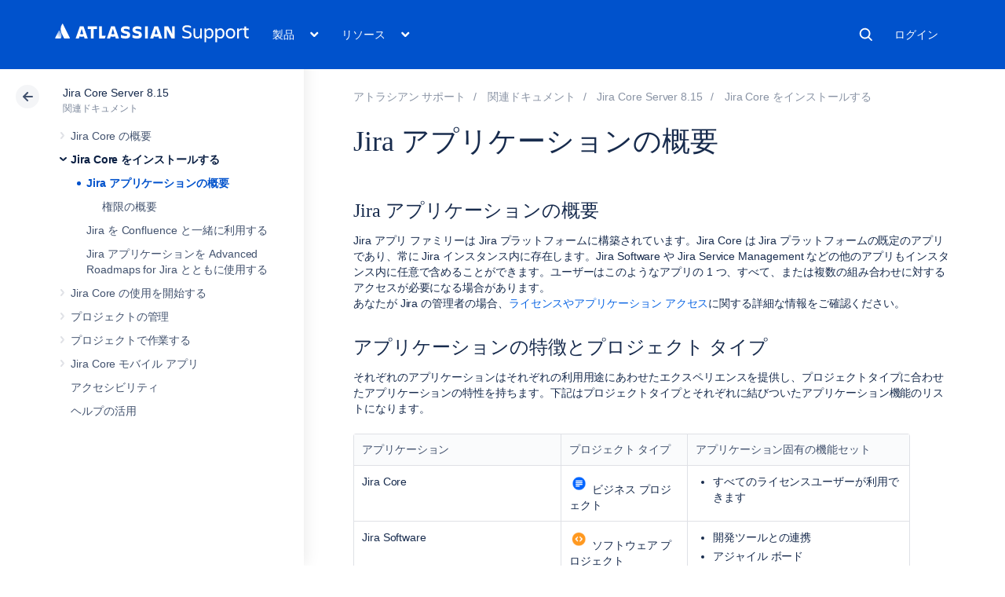

--- FILE ---
content_type: text/html; charset=utf-8
request_url: https://ja.confluence.atlassian.com/jiracoreserver0815/jira-applications-overview-1044117860.html
body_size: 17029
content:
<!DOCTYPE html><html lang="ja-JP">
<head>
    

<meta charset="utf-8" />
<meta http-equiv="X-UA-Compatible" content="IE=EDGE" />
<meta name="viewport" content="width=device-width, initial-scale=1" />
<meta name="cac-page-id" content="1044117860" />
<meta name="cac-space-key" content="JIRACORESERVER0815" />
<meta name="cac-space-name" content="Jira Core Server 8.15" />
<meta name="cac-base-url" content="" />
<meta name="cac-user-token" id="atlassian-token" content="c217f657ffc73bbf834d27a74abd72dd8539c5d3" />
<meta name="google-site-verification" content="WJJ7tHb2VT43pW6XPfWrJWJecm-VO42XsG7KVG_Dp8E" />
<meta name="botify-site-verification" content="QTXNdNPv8pJZJylqnzCLil52hqXwHZRE" />










	<meta name="product-name" content="Atlassian Support" />


	
			<meta name="page-type" content="documentation" />
	
<script class="SL_swap" id="transifex_live_js"></script>

	
	
	<script>
window.WRM=window.WRM||{};window.WRM._unparsedData=window.WRM._unparsedData||{};window.WRM._unparsedErrors=window.WRM._unparsedErrors||{};
WRM._unparsedData["com.atlassian.applinks.applinks-plugin:applinks-common-exported.entity-types"]="{\u0022singular\u0022:{\u0022refapp.charlie\u0022:\u0022Charlie\u0022,\u0022fecru.project\u0022:\u0022Crucible Project\u0022,\u0022fecru.repository\u0022:\u0022FishEye Repository\u0022,\u0022stash.project\u0022:\u0022Stash Project\u0022,\u0022generic.entity\u0022:\u0022Generic Project\u0022,\u0022confluence.space\u0022:\u0022Confluence Space\u0022,\u0022bamboo.project\u0022:\u0022Bamboo Project\u0022,\u0022jira.project\u0022:\u0022Jira Project\u0022},\u0022plural\u0022:{\u0022refapp.charlie\u0022:\u0022Charlies\u0022,\u0022fecru.project\u0022:\u0022Crucible Projects\u0022,\u0022fecru.repository\u0022:\u0022FishEye Repositories\u0022,\u0022stash.project\u0022:\u0022Stash Projects\u0022,\u0022generic.entity\u0022:\u0022Generic Projects\u0022,\u0022confluence.space\u0022:\u0022Confluence Spaces\u0022,\u0022bamboo.project\u0022:\u0022Bamboo Projects\u0022,\u0022jira.project\u0022:\u0022Jira Projects\u0022}}";
WRM._unparsedData["com.atlassian.plugins.atlassian-plugins-webresource-plugin:context-path.context-path"]="\u0022\u0022";
WRM._unparsedData["com.atlassian.applinks.applinks-plugin:applinks-common-exported.authentication-types"]="{\u0022com.atlassian.applinks.api.auth.types.BasicAuthenticationProvider\u0022:\u0022Basic Access\u0022,\u0022com.atlassian.applinks.api.auth.types.TrustedAppsAuthenticationProvider\u0022:\u0022Trusted Applications\u0022,\u0022com.atlassian.applinks.api.auth.types.CorsAuthenticationProvider\u0022:\u0022CORS\u0022,\u0022com.atlassian.applinks.api.auth.types.OAuthAuthenticationProvider\u0022:\u0022OAuth\u0022,\u0022com.atlassian.applinks.api.auth.types.TwoLeggedOAuthAuthenticationProvider\u0022:\u0022OAuth\u0022,\u0022com.atlassian.applinks.api.auth.types.TwoLeggedOAuthWithImpersonationAuthenticationProvider\u0022:\u0022OAuth\u0022,\u0022com.atlassian.applinks.api.auth.types.ThreeLeggedOAuth2AuthenticationProvider\u0022:\u0022OAuth 2.0\u0022}";
WRM._unparsedData["com.atlassian.applinks.applinks-plugin:applinks-common-exported.applinks-types"]="{\u0022crowd\u0022:\u0022Crowd\u0022,\u0022confluence\u0022:\u0022Confluence\u0022,\u0022fecru\u0022:\u0022FishEye / Crucible\u0022,\u0022stash\u0022:\u0022Stash\u0022,\u0022jiraMobile\u0022:\u0022Jira DC Mobile Application\u0022,\u0022jira\u0022:\u0022Jira\u0022,\u0022refapp\u0022:\u0022Reference Application\u0022,\u0022bamboo\u0022:\u0022Bamboo\u0022,\u0022confluenceMobile\u0022:\u0022Confluence DC Mobile Application\u0022,\u0022generic\u0022:\u0022Generic Application\u0022}";
WRM._unparsedData["com.atlassian.applinks.applinks-plugin:applinks-common-exported.applinks-help-paths"]="{\u0022entries\u0022:{\u0022applinks.docs.root\u0022:\u0022https://ja.confluence.atlassian.com/display/APPLINKS-101/\u0022,\u0022applinks.docs.diagnostics.troubleshoot.sslunmatched\u0022:\u0022SSL+and+application+link+troubleshooting+guide\u0022,\u0022applinks.docs.diagnostics.troubleshoot.oauthsignatureinvalid\u0022:\u0022OAuth+troubleshooting+guide\u0022,\u0022applinks.docs.diagnostics.troubleshoot.oauthtimestamprefused\u0022:\u0022OAuth+troubleshooting+guide\u0022,\u0022applinks.docs.delete.entity.link\u0022:\u0022Create+links+between+projects\u0022,\u0022applinks.docs.adding.application.link\u0022:\u0022Link+Atlassian+applications+to+work+together\u0022,\u0022applinks.docs.administration.guide\u0022:\u0022Application+Links+Documentation\u0022,\u0022applinks.docs.oauth.security\u0022:\u0022OAuth+security+for+application+links\u0022,\u0022applinks.docs.troubleshoot.application.links\u0022:\u0022Troubleshoot+application+links\u0022,\u0022applinks.docs.diagnostics.troubleshoot.unknownerror\u0022:\u0022Network+and+connectivity+troubleshooting+guide\u0022,\u0022applinks.docs.configuring.auth.trusted.apps\u0022:\u0022Configuring+Trusted+Applications+authentication+for+an+application+link\u0022,\u0022applinks.docs.diagnostics.troubleshoot.authlevelunsupported\u0022:\u0022OAuth+troubleshooting+guide\u0022,\u0022applinks.docs.diagnostics.troubleshoot.ssluntrusted\u0022:\u0022SSL+and+application+link+troubleshooting+guide\u0022,\u0022applinks.docs.diagnostics.troubleshoot.unknownhost\u0022:\u0022Network+and+connectivity+troubleshooting+guide\u0022,\u0022applinks.docs.delete.application.link\u0022:\u0022Link+Atlassian+applications+to+work+together\u0022,\u0022applinks.docs.adding.project.link\u0022:\u0022Configuring+Project+links+across+Applications\u0022,\u0022applinks.docs.link.applications\u0022:\u0022Link+Atlassian+applications+to+work+together\u0022,\u0022applinks.docs.diagnostics.troubleshoot.oauthproblem\u0022:\u0022OAuth+troubleshooting+guide\u0022,\u0022applinks.docs.diagnostics.troubleshoot.migration\u0022:\u0022Update+application+links+to+use+OAuth\u0022,\u0022applinks.docs.relocate.application.link\u0022:\u0022Link+Atlassian+applications+to+work+together\u0022,\u0022applinks.docs.administering.entity.links\u0022:\u0022Create+links+between+projects\u0022,\u0022applinks.docs.upgrade.application.link\u0022:\u0022OAuth+security+for+application+links\u0022,\u0022applinks.docs.diagnostics.troubleshoot.connectionrefused\u0022:\u0022Network+and+connectivity+troubleshooting+guide\u0022,\u0022applinks.docs.configuring.auth.oauth\u0022:\u0022OAuth+security+for+application+links\u0022,\u0022applinks.docs.insufficient.remote.permission\u0022:\u0022OAuth+security+for+application+links\u0022,\u0022applinks.docs.configuring.application.link.auth\u0022:\u0022OAuth+security+for+application+links\u0022,\u0022applinks.docs.diagnostics\u0022:\u0022Application+links+diagnostics\u0022,\u0022applinks.docs.configured.authentication.types\u0022:\u0022OAuth+security+for+application+links\u0022,\u0022applinks.docs.adding.entity.link\u0022:\u0022Create+links+between+projects\u0022,\u0022applinks.docs.diagnostics.troubleshoot.unexpectedresponse\u0022:\u0022Network+and+connectivity+troubleshooting+guide\u0022,\u0022applinks.docs.configuring.auth.basic\u0022:\u0022Configuring+Basic+HTTP+Authentication+for+an+Application+Link\u0022,\u0022applinks.docs.diagnostics.troubleshoot.authlevelmismatch\u0022:\u0022OAuth+troubleshooting+guide\u0022}}";
if(window.WRM._dataArrived)window.WRM._dataArrived();</script>
<script src="/s/0fd6b2bf231f07641b886790a90893cc-CDN/sqczjj/9111/1hjr1ir/c77525b9ceea9a944bef5af02ade4fa9/_/download/contextbatch/js/_super/batch.js?locale=en-GB" data-wrm-key="_super" data-wrm-batch-type="context" data-initially-rendered=""></script>
<script src="/s/8bfff7d6311cd2410b3ef7599659c3ef-CDN/sqczjj/9111/1hjr1ir/9.12.11/_/download/batch/com.atlassian.auiplugin:split_aui.splitchunk.vendors--1d1867466a/com.atlassian.auiplugin:split_aui.splitchunk.vendors--1d1867466a.js?locale=en-GB" data-wrm-key="com.atlassian.auiplugin:split_aui.splitchunk.vendors--1d1867466a" data-wrm-batch-type="resource" data-initially-rendered=""></script>
<script src="/s/8bfff7d6311cd2410b3ef7599659c3ef-CDN/sqczjj/9111/1hjr1ir/9.12.11/_/download/batch/com.atlassian.auiplugin:split_aui.splitchunk.1d1867466a/com.atlassian.auiplugin:split_aui.splitchunk.1d1867466a.js?locale=en-GB" data-wrm-key="com.atlassian.auiplugin:split_aui.splitchunk.1d1867466a" data-wrm-batch-type="resource" data-initially-rendered=""></script>
<script src="/s/8bfff7d6311cd2410b3ef7599659c3ef-CDN/sqczjj/9111/1hjr1ir/9.12.11/_/download/batch/com.atlassian.auiplugin:split_aui.page.design-tokens-api/com.atlassian.auiplugin:split_aui.page.design-tokens-api.js?locale=en-GB" data-wrm-key="com.atlassian.auiplugin:split_aui.page.design-tokens-api" data-wrm-batch-type="resource" data-initially-rendered=""></script>
<script src="/s/d41d8cd98f00b204e9800998ecf8427e-CDN/sqczjj/9111/1hjr1ir/19.2.36/_/download/batch/confluence.extra.jira:amd-support/confluence.extra.jira:amd-support.js" data-wrm-key="confluence.extra.jira:amd-support" data-wrm-batch-type="resource" data-initially-rendered=""></script>
<script src="/s/d41d8cd98f00b204e9800998ecf8427e-CDN/sqczjj/9111/1hjr1ir/19.2.38/_/download/batch/com.atlassian.confluence.plugins.confluence-frontend:querystring/com.atlassian.confluence.plugins.confluence-frontend:querystring.js" data-wrm-key="com.atlassian.confluence.plugins.confluence-frontend:querystring" data-wrm-batch-type="resource" data-initially-rendered=""></script>
<script src="/s/d41d8cd98f00b204e9800998ecf8427e-CDN/sqczjj/9111/1hjr1ir/19.2.38/_/download/batch/com.atlassian.confluence.plugins.confluence-frontend:url/com.atlassian.confluence.plugins.confluence-frontend:url.js" data-wrm-key="com.atlassian.confluence.plugins.confluence-frontend:url" data-wrm-batch-type="resource" data-initially-rendered=""></script>
<script src="/s/d41d8cd98f00b204e9800998ecf8427e-CDN/sqczjj/9111/1hjr1ir/19.2.38/_/download/batch/com.atlassian.confluence.plugins.confluence-frontend:analytics-support/com.atlassian.confluence.plugins.confluence-frontend:analytics-support.js" data-wrm-key="com.atlassian.confluence.plugins.confluence-frontend:analytics-support" data-wrm-batch-type="resource" data-initially-rendered=""></script>
<script src="/s/d41d8cd98f00b204e9800998ecf8427e-CDN/sqczjj/9111/1hjr1ir/10.1.17/_/download/batch/com.atlassian.applinks.applinks-plugin:lodash-amd/com.atlassian.applinks.applinks-plugin:lodash-amd.js" data-wrm-key="com.atlassian.applinks.applinks-plugin:lodash-amd" data-wrm-batch-type="resource" data-initially-rendered=""></script>
<script src="/s/d41d8cd98f00b204e9800998ecf8427e-CDN/sqczjj/9111/1hjr1ir/10.1.17/_/download/batch/com.atlassian.applinks.applinks-plugin:applinks-lib/com.atlassian.applinks.applinks-plugin:applinks-lib.js" data-wrm-key="com.atlassian.applinks.applinks-plugin:applinks-lib" data-wrm-batch-type="resource" data-initially-rendered=""></script>
<script src="/s/8bfff7d6311cd2410b3ef7599659c3ef-CDN/sqczjj/9111/1hjr1ir/10.1.17/_/download/batch/com.atlassian.applinks.applinks-plugin:applinks-common-exported/com.atlassian.applinks.applinks-plugin:applinks-common-exported.js?locale=en-GB" data-wrm-key="com.atlassian.applinks.applinks-plugin:applinks-common-exported" data-wrm-batch-type="resource" data-initially-rendered=""></script>
<script src="/s/8bfff7d6311cd2410b3ef7599659c3ef-CDN/sqczjj/9111/1hjr1ir/9.12.11/_/download/batch/com.atlassian.auiplugin:split_aui.core/com.atlassian.auiplugin:split_aui.core.js?locale=en-GB" data-wrm-key="com.atlassian.auiplugin:split_aui.core" data-wrm-batch-type="resource" data-initially-rendered=""></script>
<script src="/s/8bfff7d6311cd2410b3ef7599659c3ef-CDN/sqczjj/9111/1hjr1ir/10.1.17/_/download/batch/com.atlassian.applinks.applinks-plugin:applinks-util-js/com.atlassian.applinks.applinks-plugin:applinks-util-js.js?locale=en-GB" data-wrm-key="com.atlassian.applinks.applinks-plugin:applinks-util-js" data-wrm-batch-type="resource" data-initially-rendered=""></script>
<script src="/s/8bfff7d6311cd2410b3ef7599659c3ef-CDN/sqczjj/9111/1hjr1ir/10.1.17/_/download/batch/com.atlassian.applinks.applinks-plugin:feature-oauth-dance/com.atlassian.applinks.applinks-plugin:feature-oauth-dance.js?locale=en-GB" data-wrm-key="com.atlassian.applinks.applinks-plugin:feature-oauth-dance" data-wrm-batch-type="resource" data-initially-rendered=""></script>
<script src="/s/d41d8cd98f00b204e9800998ecf8427e-CDN/sqczjj/9111/1hjr1ir/10.1.17/_/download/batch/com.atlassian.applinks.applinks-plugin:applinks-oauth-ui/com.atlassian.applinks.applinks-plugin:applinks-oauth-ui.js" data-wrm-key="com.atlassian.applinks.applinks-plugin:applinks-oauth-ui" data-wrm-batch-type="resource" data-initially-rendered=""></script>
<script src="/s/8bfff7d6311cd2410b3ef7599659c3ef-CDN/sqczjj/9111/1hjr1ir/19.2.36/_/download/batch/confluence.extra.jira:common/confluence.extra.jira:common.js?locale=en-GB" data-wrm-key="confluence.extra.jira:common" data-wrm-batch-type="resource" data-initially-rendered=""></script>
<script src="/s/d41d8cd98f00b204e9800998ecf8427e-CDN/sqczjj/9111/1hjr1ir/19.2.36/_/download/batch/confluence.extra.jira:jira-issues-view-mode-async-resource/confluence.extra.jira:jira-issues-view-mode-async-resource.js" data-wrm-key="confluence.extra.jira:jira-issues-view-mode-async-resource" data-wrm-batch-type="resource" data-initially-rendered=""></script>
<script src="/s/8bfff7d6311cd2410b3ef7599659c3ef-CDN/sqczjj/9111/1hjr1ir/9.12.11/_/download/batch/com.atlassian.auiplugin:split_aui.page.iconography/com.atlassian.auiplugin:split_aui.page.iconography.js?locale=en-GB" data-wrm-key="com.atlassian.auiplugin:split_aui.page.iconography" data-wrm-batch-type="resource" data-initially-rendered=""></script>
<script src="/s/8bfff7d6311cd2410b3ef7599659c3ef-CDN/sqczjj/9111/1hjr1ir/19.2.36/_/download/batch/confluence.extra.jira:jira-issues-view-mode-resources/confluence.extra.jira:jira-issues-view-mode-resources.js?locale=en-GB" data-wrm-key="confluence.extra.jira:jira-issues-view-mode-resources" data-wrm-batch-type="resource" data-initially-rendered=""></script>
<script src="/s/8bfff7d6311cd2410b3ef7599659c3ef-CDN/sqczjj/9111/1hjr1ir/19.2.36/_/download/batch/confluence.extra.jira:web-resources/confluence.extra.jira:web-resources.js?locale=en-GB" data-wrm-key="confluence.extra.jira:web-resources" data-wrm-batch-type="resource" data-initially-rendered=""></script>
<script src="/s/d41d8cd98f00b204e9800998ecf8427e-CDN/sqczjj/9111/1hjr1ir/2.23.9/_/download/batch/com.k15t.scroll.scroll-viewport:resource-editor-resource-omitter/com.k15t.scroll.scroll-viewport:resource-editor-resource-omitter.js" data-wrm-key="com.k15t.scroll.scroll-viewport:resource-editor-resource-omitter" data-wrm-batch-type="resource" data-initially-rendered=""></script>
<script src="/s/d41d8cd98f00b204e9800998ecf8427e-CDN/sqczjj/9111/1hjr1ir/2.23.9/_/download/batch/com.k15t.scroll.scroll-viewport:resource-quick-reload-manager-disabler/com.k15t.scroll.scroll-viewport:resource-quick-reload-manager-disabler.js" data-wrm-key="com.k15t.scroll.scroll-viewport:resource-quick-reload-manager-disabler" data-wrm-batch-type="resource" data-initially-rendered=""></script>

	<script>
window.WRM=window.WRM||{};window.WRM._unparsedData=window.WRM._unparsedData||{};window.WRM._unparsedErrors=window.WRM._unparsedErrors||{};
WRM._unparsedData["com.atlassian.applinks.applinks-plugin:applinks-common-exported.entity-types"]="{\u0022singular\u0022:{\u0022refapp.charlie\u0022:\u0022Charlie\u0022,\u0022fecru.project\u0022:\u0022Crucible Project\u0022,\u0022fecru.repository\u0022:\u0022FishEye Repository\u0022,\u0022stash.project\u0022:\u0022Stash Project\u0022,\u0022generic.entity\u0022:\u0022Generic Project\u0022,\u0022confluence.space\u0022:\u0022Confluence Space\u0022,\u0022bamboo.project\u0022:\u0022Bamboo Project\u0022,\u0022jira.project\u0022:\u0022Jira Project\u0022},\u0022plural\u0022:{\u0022refapp.charlie\u0022:\u0022Charlies\u0022,\u0022fecru.project\u0022:\u0022Crucible Projects\u0022,\u0022fecru.repository\u0022:\u0022FishEye Repositories\u0022,\u0022stash.project\u0022:\u0022Stash Projects\u0022,\u0022generic.entity\u0022:\u0022Generic Projects\u0022,\u0022confluence.space\u0022:\u0022Confluence Spaces\u0022,\u0022bamboo.project\u0022:\u0022Bamboo Projects\u0022,\u0022jira.project\u0022:\u0022Jira Projects\u0022}}";
WRM._unparsedData["com.atlassian.plugins.atlassian-plugins-webresource-plugin:context-path.context-path"]="\u0022\u0022";
WRM._unparsedData["com.atlassian.applinks.applinks-plugin:applinks-common-exported.authentication-types"]="{\u0022com.atlassian.applinks.api.auth.types.BasicAuthenticationProvider\u0022:\u0022Basic Access\u0022,\u0022com.atlassian.applinks.api.auth.types.TrustedAppsAuthenticationProvider\u0022:\u0022Trusted Applications\u0022,\u0022com.atlassian.applinks.api.auth.types.CorsAuthenticationProvider\u0022:\u0022CORS\u0022,\u0022com.atlassian.applinks.api.auth.types.OAuthAuthenticationProvider\u0022:\u0022OAuth\u0022,\u0022com.atlassian.applinks.api.auth.types.TwoLeggedOAuthAuthenticationProvider\u0022:\u0022OAuth\u0022,\u0022com.atlassian.applinks.api.auth.types.TwoLeggedOAuthWithImpersonationAuthenticationProvider\u0022:\u0022OAuth\u0022,\u0022com.atlassian.applinks.api.auth.types.ThreeLeggedOAuth2AuthenticationProvider\u0022:\u0022OAuth 2.0\u0022}";
WRM._unparsedData["com.atlassian.applinks.applinks-plugin:applinks-common-exported.applinks-types"]="{\u0022crowd\u0022:\u0022Crowd\u0022,\u0022confluence\u0022:\u0022Confluence\u0022,\u0022fecru\u0022:\u0022FishEye / Crucible\u0022,\u0022stash\u0022:\u0022Stash\u0022,\u0022jiraMobile\u0022:\u0022Jira DC Mobile Application\u0022,\u0022jira\u0022:\u0022Jira\u0022,\u0022refapp\u0022:\u0022Reference Application\u0022,\u0022bamboo\u0022:\u0022Bamboo\u0022,\u0022confluenceMobile\u0022:\u0022Confluence DC Mobile Application\u0022,\u0022generic\u0022:\u0022Generic Application\u0022}";
WRM._unparsedData["com.atlassian.applinks.applinks-plugin:applinks-common-exported.applinks-help-paths"]="{\u0022entries\u0022:{\u0022applinks.docs.root\u0022:\u0022https://ja.confluence.atlassian.com/display/APPLINKS-101/\u0022,\u0022applinks.docs.diagnostics.troubleshoot.sslunmatched\u0022:\u0022SSL+and+application+link+troubleshooting+guide\u0022,\u0022applinks.docs.diagnostics.troubleshoot.oauthsignatureinvalid\u0022:\u0022OAuth+troubleshooting+guide\u0022,\u0022applinks.docs.diagnostics.troubleshoot.oauthtimestamprefused\u0022:\u0022OAuth+troubleshooting+guide\u0022,\u0022applinks.docs.delete.entity.link\u0022:\u0022Create+links+between+projects\u0022,\u0022applinks.docs.adding.application.link\u0022:\u0022Link+Atlassian+applications+to+work+together\u0022,\u0022applinks.docs.administration.guide\u0022:\u0022Application+Links+Documentation\u0022,\u0022applinks.docs.oauth.security\u0022:\u0022OAuth+security+for+application+links\u0022,\u0022applinks.docs.troubleshoot.application.links\u0022:\u0022Troubleshoot+application+links\u0022,\u0022applinks.docs.diagnostics.troubleshoot.unknownerror\u0022:\u0022Network+and+connectivity+troubleshooting+guide\u0022,\u0022applinks.docs.configuring.auth.trusted.apps\u0022:\u0022Configuring+Trusted+Applications+authentication+for+an+application+link\u0022,\u0022applinks.docs.diagnostics.troubleshoot.authlevelunsupported\u0022:\u0022OAuth+troubleshooting+guide\u0022,\u0022applinks.docs.diagnostics.troubleshoot.ssluntrusted\u0022:\u0022SSL+and+application+link+troubleshooting+guide\u0022,\u0022applinks.docs.diagnostics.troubleshoot.unknownhost\u0022:\u0022Network+and+connectivity+troubleshooting+guide\u0022,\u0022applinks.docs.delete.application.link\u0022:\u0022Link+Atlassian+applications+to+work+together\u0022,\u0022applinks.docs.adding.project.link\u0022:\u0022Configuring+Project+links+across+Applications\u0022,\u0022applinks.docs.link.applications\u0022:\u0022Link+Atlassian+applications+to+work+together\u0022,\u0022applinks.docs.diagnostics.troubleshoot.oauthproblem\u0022:\u0022OAuth+troubleshooting+guide\u0022,\u0022applinks.docs.diagnostics.troubleshoot.migration\u0022:\u0022Update+application+links+to+use+OAuth\u0022,\u0022applinks.docs.relocate.application.link\u0022:\u0022Link+Atlassian+applications+to+work+together\u0022,\u0022applinks.docs.administering.entity.links\u0022:\u0022Create+links+between+projects\u0022,\u0022applinks.docs.upgrade.application.link\u0022:\u0022OAuth+security+for+application+links\u0022,\u0022applinks.docs.diagnostics.troubleshoot.connectionrefused\u0022:\u0022Network+and+connectivity+troubleshooting+guide\u0022,\u0022applinks.docs.configuring.auth.oauth\u0022:\u0022OAuth+security+for+application+links\u0022,\u0022applinks.docs.insufficient.remote.permission\u0022:\u0022OAuth+security+for+application+links\u0022,\u0022applinks.docs.configuring.application.link.auth\u0022:\u0022OAuth+security+for+application+links\u0022,\u0022applinks.docs.diagnostics\u0022:\u0022Application+links+diagnostics\u0022,\u0022applinks.docs.configured.authentication.types\u0022:\u0022OAuth+security+for+application+links\u0022,\u0022applinks.docs.adding.entity.link\u0022:\u0022Create+links+between+projects\u0022,\u0022applinks.docs.diagnostics.troubleshoot.unexpectedresponse\u0022:\u0022Network+and+connectivity+troubleshooting+guide\u0022,\u0022applinks.docs.configuring.auth.basic\u0022:\u0022Configuring+Basic+HTTP+Authentication+for+an+Application+Link\u0022,\u0022applinks.docs.diagnostics.troubleshoot.authlevelmismatch\u0022:\u0022OAuth+troubleshooting+guide\u0022}}";
if(window.WRM._dataArrived)window.WRM._dataArrived();</script>
<link rel="stylesheet" href="https://confluence.atlassian.com/s/50fb2b273d66b008c94e8768ddf78d00-CDN/sqczjj/9111/1hjr1ir/c77525b9ceea9a944bef5af02ade4fa9/_/download/contextbatch/css/_super/batch.css" data-wrm-key="_super" data-wrm-batch-type="context" media="all" />
<link rel="stylesheet" href="https://confluence.atlassian.com/s/d41d8cd98f00b204e9800998ecf8427e-CDN/sqczjj/9111/1hjr1ir/19.2.36/_/download/batch/confluence.extra.jira:common/confluence.extra.jira:common.css" data-wrm-key="confluence.extra.jira:common" data-wrm-batch-type="resource" media="all" />
<link rel="stylesheet" href="https://confluence.atlassian.com/s/sqczjj/9111/1hjr1ir/29/_/styles/custom.css" media="all" />

	
	

    <meta name="cac-page-title" content="Jira applications overview | Atlassian Support | Atlassian Documentation" />
    <title>Jira applications overview | Atlassian Support | Atlassian Documentation</title>

    <!-- Use light theme for all pages -->
    <script type="text/javascript">
        window.AJS.DesignTokens.setGlobalTheme({ colorMode: 'light' });
    </script>

    <script src="https://js.sentry-cdn.com/957cf26503db497eb94e931e6df0455d.min.js" crossorigin="anonymous"></script>

    <!-- OneTrust Production -->
            <script src="https://atl-onetrust-wrapper.atlassian.com/assets/atl-onetrust-wrapper.min.js" type="text/javascript" data-domain="01964ae4-b651-73e5-a33c-45351e680986" data-test="false" data-geofence="false" data-sync="false"></script>
    
    <script type="text/javascript">
        var loadExternalJS = function(url, location, callback) {
            var scriptTag = document.createElement('script');
            scriptTag.src = url;
            scriptTag.type = 'text/javascript';

            // bind the event to the callback function
            scriptTag.onreadystatechange = callback;
            scriptTag.onload = callback;
            location.appendChild(scriptTag);
        }
    </script>

    <script>
        function initializeATLAnalytics() {
            if (typeof ace !== 'undefined') {
        	      console.log('Initializing ATL analytics')
                ace.analytics.Initializer.initWithPageAnalytics('9nfqb81km3');
            }
        }
    </script>

    <script type="text/plain" class="optanon-category-2">
        loadExternalJS("https://atl-global.atlassian.com/js/atl-global.min.js", document.body, initializeATLAnalytics);
    </script>

    <script>
        
        window.cacProductMetadata = JSON.parse("[{\"productName\":\"Jira Software\",\"cloudSpace\":\"JIRASOFTWARECLOUD\",\"cloudBanner\":\"\",\"kbCloudSpace\":\"JIRAKB\",\"gsgCloudSpace\":\"GSWJSW\",\"kbServerSpace\":\"JIRAKB\",\"gsgServerSpace\":\"\",\"supportServerUrl\":\"https:\/\/support.atlassian.com\/jirasoftware\/\",\"supportCloudUrl\":\"https:\/\/support.atlassian.com\/jirasoftware-cloud\/\",\"marketplaceServerUrl\":\"https:\/\/marketplace.atlassian.com\/search?hosting=server&product=jira\",\"marketplaceCloudUrl\":\"https:\/\/marketplace.atlassian.com\/search?hosting=cloud&product=jira\",\"feedbackServerUrl\":\"https:\/\/jira.atlassian.com\/secure\/Dashboard.jspa\",\"feedbackCloudUrl\":\"https:\/\/jira.atlassian.com\/secure\/Dashboard.jspa\",\"licensingUrl\":\"https:\/\/www.atlassian.com\/licensing\/jira-software\",\"communityUrl\":\"https:\/\/community.atlassian.com\/t5\/JIRA-Software\/ct-p\/jira-software\",\"searchScope\":\"jirasoftwareallversions\",\"titleSuffix\":\"| Jira | Atlassian documentation\",\"serverVersions\":[{\"spaceId\":\"JIRASOFTWARESERVER\",\"banner\":\"\",\"number\":\"11.3\",\"showInList\":true},{\"spaceId\":\"JIRASOFTWARESERVER112\",\"banner\":\"\",\"number\":\"11.2\",\"showInList\":true},{\"spaceId\":\"JIRASOFTWARESERVER111\",\"banner\":\"\",\"number\":\"11.1\",\"showInList\":true},{\"spaceId\":\"JIRASOFTWARESERVER110\",\"banner\":\"\",\"number\":\"11.0\",\"showInList\":true},{\"spaceId\":\"JIRASOFTWARESERVER107\",\"banner\":\"\",\"number\":\"10.7\",\"showInList\":true},{\"spaceId\":\"JIRASOFTWARESERVER106\",\"banner\":\"\",\"number\":\"10.6\",\"showInList\":true},{\"spaceId\":\"JIRASOFTWARESERVER105\",\"banner\":\"\",\"number\":\"10.5\",\"showInList\":true},{\"spaceId\":\"JIRASOFTWARESERVER104\",\"banner\":\"\",\"number\":\"10.4\",\"showInList\":true},{\"spaceId\":\"JIRASOFTWARESERVER103\",\"banner\":\"\",\"number\":\"10.3\",\"showInList\":true},{\"spaceId\":\"JIRASOFTWARESERVER102\",\"banner\":\"\",\"number\":\"10.2\",\"showInList\":true},{\"spaceId\":\"JIRASOFTWARESERVER101\",\"banner\":\"\",\"number\":\"10.1\",\"showInList\":true},{\"spaceId\":\"JIRASOFTWARESERVER100\",\"banner\":\"\",\"number\":\"10.0\",\"showInList\":true},{\"spaceId\":\"JIRASOFTWARESERVER0917\",\"banner\":\"\",\"number\":\"9.17\",\"showInList\":true},{\"spaceId\":\"JIRASOFTWARESERVER0916\",\"banner\":\"\",\"number\":\"9.16\",\"showInList\":true},{\"spaceId\":\"JIRASOFTWARESERVER0915\",\"banner\":\"\",\"number\":\"9.15\",\"showInList\":true},{\"spaceId\":\"JIRASOFTWARESERVER0914\",\"banner\":\"\",\"number\":\"9.14\",\"showInList\":true},{\"spaceId\":\"JIRASOFTWARESERVER0913\",\"banner\":\"\",\"number\":\"9.13\",\"showInList\":true},{\"spaceId\":\"JIRASOFTWARESERVER0912\",\"banner\":\"\",\"number\":\"9.12\",\"showInList\":false},{\"spaceId\":\"JIRASOFTWARESERVER0911\",\"banner\":\"\",\"number\":\"9.11\",\"showInList\":false},{\"spaceId\":\"JIRASOFTWARESERVER0910\",\"banner\":\"\",\"number\":\"9.10\",\"showInList\":false}]},{\"productName\":\"Jira Service Management\",\"cloudSpace\":\"SERVICEDESKCLOUD\",\"cloudBanner\":\"\",\"kbCloudSpace\":\"\",\"gsgCloudSpace\":\"GSWJSD\",\"kbServerSpace\":\"\",\"gsgServerSpace\":\"\",\"supportServerUrl\":\"https:\/\/support.atlassian.com\/jira-service-management-server\/\",\"supportCloudUrl\":\"https:\/\/support.atlassian.com\/jira-service-management-cloud\/\",\"marketplaceServerUrl\":\"https:\/\/marketplace.atlassian.com\/search?hosting=server&product=jira-service-management\",\"marketplaceCloudUrl\":\"https:\/\/marketplace.atlassian.com\/search?hosting=cloud&product=jira-service-management\",\"feedbackServerUrl\":\"https:\/\/jira.atlassian.com\/secure\/Dashboard.jspa\",\"feedbackCloudUrl\":\"https:\/\/jira.atlassian.com\/secure\/Dashboard.jspa\",\"licensingUrl\":\"https:\/\/www.atlassian.com\/licensing\/jira-service-management#server-license\",\"communityUrl\":\"https:\/\/community.atlassian.com\/t5\/Jira-Service-Management\/ct-p\/jira-service-desk\",\"searchScope\":\"jiraservicedeskallversions\",\"titleSuffix\":\"| Service Desk Data Center and Server | Atlassian documentation\",\"serverVersions\":[{\"spaceId\":\"SERVICEDESKSERVER\",\"banner\":\"\",\"number\":\"11.3\",\"showInList\":true},{\"spaceId\":\"SERVICEMANAGEMENTSERVER112\",\"banner\":\"\",\"number\":\"11.2\",\"showInList\":true},{\"spaceId\":\"SERVICEMANAGEMENTSERVER111\",\"banner\":\"\",\"number\":\"11.1\",\"showInList\":true},{\"spaceId\":\"SERVICEMANAGEMENTSERVER110\",\"banner\":\"\",\"number\":\"11.0\",\"showInList\":true},{\"spaceId\":\"SERVICEMANAGEMENTSERVER107\",\"banner\":\"\",\"number\":\"10.7\",\"showInList\":true},{\"spaceId\":\"SERVICEMANAGEMENTSERVER106\",\"banner\":\"\",\"number\":\"10.6\",\"showInList\":true},{\"spaceId\":\"SERVICEMANAGEMENTSERVER105\",\"banner\":\"\",\"number\":\"10.5\",\"showInList\":true},{\"spaceId\":\"SERVICEMANAGEMENTSERVER104\",\"banner\":\"\",\"number\":\"10.4\",\"showInList\":true},{\"spaceId\":\"SERVICEMANAGEMENTSERVER103\",\"banner\":\"\",\"number\":\"10.3\",\"showInList\":true},{\"spaceId\":\"SERVICEMANAGEMENTSERVER102\",\"banner\":\"\",\"number\":\"10.2\",\"showInList\":true},{\"spaceId\":\"SERVICEMANAGEMENTSERVER101\",\"banner\":\"\",\"number\":\"10.1\",\"showInList\":true},{\"spaceId\":\"SERVICEMANAGEMENTSERVER100\",\"banner\":\"\",\"number\":\"10.0\",\"showInList\":true},{\"spaceId\":\"SERVICEMANAGEMENTSERVER0517\",\"banner\":\"\",\"number\":\"5.17\",\"showInList\":true},{\"spaceId\":\"SERVICEMANAGEMENTSERVER0516\",\"banner\":\"\",\"number\":\"5.16\",\"showInList\":true},{\"spaceId\":\"SERVICEMANAGEMENTSERVER0515\",\"banner\":\"\",\"number\":\"5.15\",\"showInList\":true},{\"spaceId\":\"SERVICEMANAGEMENTSERVER0514\",\"banner\":\"\",\"number\":\"5.14\",\"showInList\":true},{\"spaceId\":\"SERVICEMANAGEMENTSERVER0513\",\"banner\":\"\",\"number\":\"5.13\",\"showInList\":true},{\"spaceId\":\"SERVICEMANAGEMENTSERVER0512\",\"banner\":\"\",\"number\":\"5.12\",\"showInList\":false},{\"spaceId\":\"SERVICEMANAGEMENTSERVER0511\",\"banner\":\"\",\"number\":\"5.11\",\"showInList\":false},{\"spaceId\":\"SERVICEMANAGEMENTSERVER0510\",\"banner\":\"\",\"number\":\"5.10\",\"showInList\":false}]},{\"productName\":\"Jira Core\",\"cloudSpace\":\"\",\"cloudBanner\":\"\",\"kbCloudSpace\":\"\",\"gsgCloudSpace\":\"GSWJC\",\"kbServerSpace\":\"\",\"gsgServerSpace\":\"\",\"supportServerUrl\":\"https:\/\/support.atlassian.com\/jiracore\/\",\"supportCloudUrl\":\"https:\/\/support.atlassian.com\/jiracore-cloud\/\",\"marketplaceServerUrl\":\"https:\/\/marketplace.atlassian.com\/search?hosting=server&product=jira\",\"marketplaceCloudUrl\":\"https:\/\/marketplace.atlassian.com\/search?hosting=cloud&product=jira\",\"feedbackServerUrl\":\"https:\/\/jira.atlassian.com\/secure\/Dashboard.jspa\",\"feedbackCloudUrl\":\"https:\/\/jira.atlassian.com\/secure\/Dashboard.jspa\",\"licensingUrl\":\"https:\/\/www.atlassian.com\/licensing\/jira-core\",\"communityUrl\":\"https:\/\/community.atlassian.com\/t5\/JIRA-Core\/ct-p\/jira-core\",\"searchScope\":\"jiracoreallversions\",\"titleSuffix\":\"| Jira Data Center and Server | Atlassian documentation\",\"serverVersions\":[{\"spaceId\":\"JIRACORESERVER\",\"banner\":\"\",\"number\":\"9.12\",\"showInList\":true},{\"spaceId\":\"JIRACORESERVER0911\",\"banner\":\"\",\"number\":\"9.11\",\"showInList\":true},{\"spaceId\":\"JIRACORESERVER0910\",\"banner\":\"\",\"number\":\"9.10\",\"showInList\":true},{\"spaceId\":\"JIRACORESERVER0909\",\"banner\":\"\",\"number\":\"9.9\",\"showInList\":true},{\"spaceId\":\"JIRACORESERVER0908\",\"banner\":\"\",\"number\":\"9.8\",\"showInList\":true},{\"spaceId\":\"JIRACORESERVER0907\",\"banner\":\"\",\"number\":\"9.7\",\"showInList\":true},{\"spaceId\":\"JIRACORESERVER0906\",\"banner\":\"\",\"number\":\"9.6\",\"showInList\":true},{\"spaceId\":\"JIRACORESERVER0905\",\"banner\":\"\",\"number\":\"9.5\",\"showInList\":true},{\"spaceId\":\"JIRACORESERVER0904\",\"banner\":\"\",\"number\":\"9.4\",\"showInList\":true},{\"spaceId\":\"JIRACORESERVER0903\",\"banner\":\"\",\"number\":\"9.3\",\"showInList\":true},{\"spaceId\":\"JIRACORESERVER0902\",\"banner\":\"\",\"number\":\"9.2\",\"showInList\":true},{\"spaceId\":\"JIRACORESERVER0901\",\"banner\":\"\",\"number\":\"9.1\",\"showInList\":true},{\"spaceId\":\"JIRACORESERVER090\",\"banner\":\"\",\"number\":\"9.0\",\"showInList\":true},{\"spaceId\":\"JIRACORESERVER822\",\"banner\":\"\",\"number\":\"8.22\",\"showInList\":true},{\"spaceId\":\"JIRACORESERVER0821\",\"banner\":\"\",\"number\":\"8.21\",\"showInList\":true},{\"spaceId\":\"JIRACORESERVER0820\",\"banner\":\"\",\"number\":\"8.20\",\"showInList\":true}]},{\"productName\":\"Confluence\",\"cloudSpace\":\"ConfCloud\",\"cloudBanner\":\"\",\"kbCloudSpace\":\"CONFKB\",\"gsgCloudSpace\":\"GSWCC\",\"kbServerSpace\":\"CONFKB\",\"gsgServerSpace\":\"\",\"supportServerUrl\":\"https:\/\/support.atlassian.com\/confluence\/\",\"supportCloudUrl\":\"https:\/\/support.atlassian.com\/confluence-cloud\/\",\"marketplaceServerUrl\":\"https:\/\/marketplace.atlassian.com\/search?hosting=server&product=confluence\",\"marketplaceCloudUrl\":\"https:\/\/marketplace.atlassian.com\/search?hosting=cloud&product=confluence\",\"feedbackServerUrl\":\"https:\/\/jira.atlassian.com\/secure\/Dashboard.jspa\",\"feedbackCloudUrl\":\"https:\/\/jira.atlassian.com\/secure\/Dashboard.jspa\",\"licensingUrl\":\"https:\/\/www.atlassian.com\/licensing\/confluence\",\"communityUrl\":\"https:\/\/community.atlassian.com\/t5\/Confluence\/ct-p\/confluence\",\"searchScope\":\"confluenceallversions\",\"titleSuffix\":\"| Confluence | Atlassian documentation\",\"serverVersions\":[{\"spaceId\":\"DOC\",\"banner\":\"\",\"number\":\"10.2\",\"showInList\":true},{\"spaceId\":\"CONF101\",\"banner\":\"\",\"number\":\"10.1\",\"showInList\":true},{\"spaceId\":\"CONF100\",\"banner\":\"\",\"number\":\"10.0\",\"showInList\":true},{\"spaceId\":\"CONF95\",\"banner\":\"\",\"number\":\"9.5\",\"showInList\":true},{\"spaceId\":\"CONF94\",\"banner\":\"\",\"number\":\"9.4\",\"showInList\":true},{\"spaceId\":\"CONF93\",\"banner\":\"\",\"number\":\"9.3\",\"showInList\":true},{\"spaceId\":\"CONF92\",\"banner\":\"\",\"number\":\"9.2\",\"showInList\":true},{\"spaceId\":\"CONF91\",\"banner\":\"\",\"number\":\"9.1\",\"showInList\":true},{\"spaceId\":\"CONF90\",\"banner\":\"\",\"number\":\"9.0\",\"showInList\":true},{\"spaceId\":\"CONF89\",\"banner\":\"\",\"number\":\"8.9\",\"showInList\":true},{\"spaceId\":\"CONF88\",\"banner\":\"\",\"number\":\"8.8\",\"showInList\":true},{\"spaceId\":\"CONF87\",\"banner\":\"\",\"number\":\"8.7\",\"showInList\":true},{\"spaceId\":\"CONF86\",\"banner\":\"\",\"number\":\"8.6\",\"showInList\":true},{\"spaceId\":\"CONF85\",\"banner\":\"\",\"number\":\"8.5\",\"showInList\":true},{\"spaceId\":\"CONF84\",\"banner\":\"\",\"number\":\"8.4\",\"showInList\":true},{\"spaceId\":\"CONF83\",\"banner\":\"\",\"number\":\"8.3\",\"showInList\":true},{\"spaceId\":\"CONF82\",\"banner\":\"\",\"number\":\"8.2\",\"showInList\":true},{\"spaceId\":\"CONF81\",\"banner\":\"\",\"number\":\"8.1\",\"showInList\":true}]},{\"productName\":\"Hipchat\",\"cloudSpace\":\"\",\"cloudBanner\":\"\",\"kbCloudSpace\":\"\",\"gsgCloudSpace\":\"\",\"kbServerSpace\":\"HIPCHATKB\",\"gsgServerSpace\":\"\",\"supportServerUrl\":\"https:\/\/support.atlassian.com\/hipchat\/\",\"supportCloudUrl\":\"https:\/\/support.atlassian.com\/hipchat-cloud\/\",\"marketplaceServerUrl\":\"https:\/\/marketplace.atlassian.com\/search?hosting=server&product=hipchat\",\"marketplaceCloudUrl\":\"https:\/\/marketplace.atlassian.com\/search?hosting=cloud&product=hipchat\",\"feedbackServerUrl\":\"https:\/\/jira.atlassian.com\/secure\/Dashboard.jspa\",\"feedbackCloudUrl\":\"https:\/\/jira.atlassian.com\/secure\/Dashboard.jspa\",\"licensingUrl\":\"https:\/\/www.atlassian.com\/licensing\/hipchat\",\"communityUrl\":\"https:\/\/community.atlassian.com\/t5\/HipChat\/ct-p\/hipchat\",\"searchScope\":\"hipchatallversions\",\"titleSuffix\":\"\",\"serverVersions\":[{\"spaceId\":\"HIPCHATDC3\",\"banner\":\"Hipchat Data Center reached end of life on 26 September 2019\",\"number\":\"Data Center\",\"showInList\":true},{\"spaceId\":\"HC\",\"banner\":\"Hipchat Server 2.4 will reach end of life on 30 June 2020\",\"number\":\"Server\",\"showInList\":true}]},{\"productName\":\"Bitbucket\",\"cloudSpace\":\"BITBUCKET\",\"cloudBanner\":\"\",\"kbCloudSpace\":\"BBKB\",\"gsgCloudSpace\":\"GSWBB\",\"kbServerSpace\":\"BitbucketServerKB\",\"gsgServerSpace\":\"\",\"supportServerUrl\":\"https:\/\/support.atlassian.com\/bitbucket\/\",\"supportCloudUrl\":\"https:\/\/support.atlassian.com\/bitbucket-cloud\/\",\"marketplaceServerUrl\":\"https:\/\/marketplace.atlassian.com\/search?hosting=server&product=bitbucket\",\"marketplaceCloudUrl\":\"https:\/\/marketplace.atlassian.com\/search?hosting=cloud&product=bitbucket\",\"feedbackServerUrl\":\"https:\/\/jira.atlassian.com\/secure\/Dashboard.jspa\",\"feedbackCloudUrl\":\"https:\/\/jira.atlassian.com\/secure\/Dashboard.jspa\",\"licensingUrl\":\"https:\/\/www.atlassian.com\/licensing\/bitbucket-server\",\"communityUrl\":\"https:\/\/community.atlassian.com\/t5\/Bitbucket\/ct-p\/bitbucket\",\"searchScope\":\"bitbucketallversions\",\"titleSuffix\":\"| Bitbucket | Atlassian documentation\",\"serverVersions\":[{\"spaceId\":\"BITBUCKETSERVER\",\"banner\":\"\",\"number\":\"10.1\",\"showInList\":true},{\"spaceId\":\"BITBUCKETSERVER100\",\"banner\":\"\",\"number\":\"10.0\",\"showInList\":true},{\"spaceId\":\"BITBUCKETSERVER096\",\"banner\":\"\",\"number\":\"9.6\",\"showInList\":true},{\"spaceId\":\"BITBUCKETSERVER095\",\"banner\":\"\",\"number\":\"9.5\",\"showInList\":true},{\"spaceId\":\"BITBUCKETSERVER094\",\"banner\":\"\",\"number\":\"9.4\",\"showInList\":true},{\"spaceId\":\"BITBUCKETSERVER093\",\"banner\":\"\",\"number\":\"9.3\",\"showInList\":true},{\"spaceId\":\"BITBUCKETSERVER092\",\"banner\":\"\",\"number\":\"9.2\",\"showInList\":true},{\"spaceId\":\"BITBUCKETSERVER091\",\"banner\":\"\",\"number\":\"9.1\",\"showInList\":true},{\"spaceId\":\"BITBUCKETSERVER090\",\"banner\":\"\",\"number\":\"9.0\",\"showInList\":true},{\"spaceId\":\"BITBUCKETSERVER0819\",\"banner\":\"\",\"number\":\"8.19\",\"showInList\":true},{\"spaceId\":\"BITBUCKETSERVER0818\",\"banner\":\"\",\"number\":\"8.18\",\"showInList\":true},{\"spaceId\":\"BITBUCKETSERVER0817\",\"banner\":\"\",\"number\":\"8.17\",\"showInList\":true},{\"spaceId\":\"BITBUCKETSERVER0816\",\"banner\":\"\",\"number\":\"8.16\",\"showInList\":true},{\"spaceId\":\"BITBUCKETSERVER0815\",\"banner\":\"\",\"number\":\"8.15\",\"showInList\":true},{\"spaceId\":\"BITBUCKETSERVER0814\",\"banner\":\"\",\"number\":\"8.14\",\"showInList\":true},{\"spaceId\":\"BITBUCKETSERVER0813\",\"banner\":\"\",\"number\":\"8.13\",\"showInList\":true},{\"spaceId\":\"BITBUCKETSERVER0812\",\"banner\":\"\",\"number\":\"8.12\",\"showInList\":true},{\"spaceId\":\"BITBUCKETSERVER0811\",\"banner\":\"\",\"number\":\"8.11\",\"showInList\":true},{\"spaceId\":\"BITBUCKETSERVER0810\",\"banner\":\"\",\"number\":\"8.10\",\"showInList\":true},{\"spaceId\":\"BITBUCKETSERVER089\",\"banner\":\"\",\"number\":\"8.9\",\"showInList\":true},{\"spaceId\":\"BITBUCKETSERVER088\",\"banner\":\"\",\"number\":\"8.8\",\"showInList\":true},{\"spaceId\":\"BITBUCKETSERVER087\",\"banner\":\"\",\"number\":\"8.7\",\"showInList\":true}]},{\"productName\":\"Advanced Roadmaps for Jira\",\"cloudSpace\":\"AdvancedRoadmapsCloud\",\"cloudBanner\":\"Portfolio for Jira is now Advanced Roadmaps. <a href=\\\"https:\/\/community.atlassian.com\/t5\/Portfolio-for-Jira-articles\/Portfolio-for-Jira-is-now-Advanced-Roadmaps\/ba-p\/1354906\\\">Learn more<\/a>\",\"kbCloudSpace\":\"PORTFOLIOKB\",\"gsgCloudSpace\":\"\",\"kbServerSpace\":\"PORTFOLIOKB\",\"gsgServerSpace\":\"\",\"supportServerUrl\":\"https:\/\/support.atlassian.com\/advanced-roadmaps-for-jira-server\/\",\"supportCloudUrl\":\"https:\/\/support.atlassian.com\/advanced-roadmaps-for-jira-cloud\/\",\"marketplaceServerUrl\":\"https:\/\/marketplace.atlassian.com\",\"marketplaceCloudUrl\":\"https:\/\/marketplace.atlassian.com\",\"feedbackServerUrl\":\"https:\/\/jira.atlassian.com\/secure\/Dashboard.jspa\",\"feedbackCloudUrl\":\"https:\/\/jira.atlassian.com\/secure\/Dashboard.jspa\",\"licensingUrl\":\"https:\/\/www.atlassian.com\/licensing\/jira-advanced-roadmaps\",\"communityUrl\":\"https:\/\/community.atlassian.com\/t5\/Advanced-Roadmaps\/ct-p\/portfolio-for-jira\",\"searchScope\":\"jiraportfolioallversions\",\"titleSuffix\":\"\",\"serverVersions\":[{\"spaceId\":\"JIRAPORTFOLIOSERVER\",\"banner\":\"<b>Advanced Roadmaps is now part of Jira Software Data Center<\/b>\\u2028<br><a href=\\\"https:\/\/www.atlassian.com\/migration\/faqs#apps\\\"latest> See our FAQ to find out how this affects your site<\/a>\\u2028<br>\\u2028<br>\\u2028These docs are for Advanced Roadmaps version 3.29 and older.<br>If you\u2019re using Jira 8.15 or higher, see <a href=\\\"https:\/\/confluence.atlassian.com\/display\/JIRASOFTWARESERVER\/Discover+Advanced+Roadmaps+for+Jira\\\"> Advanced Roadmaps in the Jira documentation<\/a>\",\"number\":\"3.29\",\"showInList\":true},{\"spaceId\":\"ADVANCEDROADMAPSSERVER0328\",\"banner\":\"\",\"number\":\"3.28\",\"showInList\":true},{\"spaceId\":\"ADVANCEDROADMAPSSERVER0327\",\"banner\":\"\",\"number\":\"3.27\",\"showInList\":true},{\"spaceId\":\"JIRAPORTFOLIOSERVER0326\",\"banner\":\"\",\"number\":\"3.26\",\"showInList\":true},{\"spaceId\":\"JIRAPORTFOLIOSERVER0325\",\"banner\":\"\",\"number\":\"3.25\",\"showInList\":true},{\"spaceId\":\"JIRAPORTFOLIOSERVER0324\",\"banner\":\"\",\"number\":\"3.24\",\"showInList\":true},{\"spaceId\":\"JIRAPORTFOLIOSERVER0323\",\"banner\":\"\",\"number\":\"3.23\",\"showInList\":true},{\"spaceId\":\"JIRAPORTFOLIOSERVER0322\",\"banner\":\"\",\"number\":\"3.22\",\"showInList\":true},{\"spaceId\":\"JIRAPORTFOLIOSERVER0321\",\"banner\":\"\",\"number\":\"3.21\",\"showInList\":true},{\"spaceId\":\"JIRAPORTFOLIOSERVER0320\",\"banner\":\"\",\"number\":\"3.20\",\"showInList\":true},{\"spaceId\":\"JIRAPORTFOLIOSERVER0319\",\"banner\":\"\",\"number\":\"3.19\",\"showInList\":true},{\"spaceId\":\"JIRAPORTFOLIOSERVER0318\",\"banner\":\"\",\"number\":\"3.18\",\"showInList\":true},{\"spaceId\":\"JIRAPORTFOLIOSERVER0317\",\"banner\":\"\",\"number\":\"3.17\",\"showInList\":true},{\"spaceId\":\"JIRAPORTFOLIOSERVER0316\",\"banner\":\"\",\"number\":\"3.16\",\"showInList\":true},{\"spaceId\":\"JIRAPORTFOLIOSERVER0315\",\"banner\":\"\",\"number\":\"3.15\",\"showInList\":true},{\"spaceId\":\"JIRAPORTFOLIOSERVER0314\",\"banner\":\"\",\"number\":\"3.14\",\"showInList\":true},{\"spaceId\":\"JIRAPORTFOLIOSERVER0313\",\"banner\":\"\",\"number\":\"3.13\",\"showInList\":true},{\"spaceId\":\"JIRAPORTFOLIOSERVER0312\",\"banner\":\"\",\"number\":\"3.12\",\"showInList\":true},{\"spaceId\":\"JIRAPORTFOLIOSERVER0311\",\"banner\":\"\",\"number\":\"3.11\",\"showInList\":true},{\"spaceId\":\"JIRAPORTFOLIOSERVER0310\",\"banner\":\"\",\"number\":\"3.10\",\"showInList\":true},{\"spaceId\":\"JIRAPORTFOLIOSERVER039\",\"banner\":\"\",\"number\":\"3.9\",\"showInList\":true},{\"spaceId\":\"JIRAPORTFOLIOSERVER038\",\"banner\":\"\",\"number\":\"3.8\",\"showInList\":true},{\"spaceId\":\"JIRAPORTFOLIOSERVER037\",\"banner\":\"\",\"number\":\"3.7\",\"showInList\":true},{\"spaceId\":\"JIRAPORTFOLIOSERVER036\",\"banner\":\"\",\"number\":\"3.6\",\"showInList\":true},{\"spaceId\":\"JIRAPORTFOLIOSERVER035\",\"banner\":\"\",\"number\":\"3.5\",\"showInList\":true},{\"spaceId\":\"JIRAPORTFOLIOSERVER034\",\"banner\":\"\",\"number\":\"3.4\",\"showInList\":true},{\"spaceId\":\"JIRAPORTFOLIOSERVER033\",\"banner\":\"\",\"number\":\"3.3\",\"showInList\":true},{\"spaceId\":\"JIRAPORTFOLIOSERVER032\",\"banner\":\"\",\"number\":\"3.2\",\"showInList\":true},{\"spaceId\":\"JIRAPORTFOLIOSERVER031\",\"banner\":\"\",\"number\":\"3.1\",\"showInList\":true},{\"spaceId\":\"JIRAPORTFOLIOSERVER030\",\"banner\":\"\",\"number\":\"3.0\",\"showInList\":true},{\"spaceId\":\"JIRAPORTFOLIOSERVER0227\",\"banner\":\"\",\"number\":\"2.27\",\"showInList\":true},{\"spaceId\":\"JIRAPORTFOLIOSERVER0226\",\"banner\":\"\",\"number\":\"2.26\",\"showInList\":true},{\"spaceId\":\"JIRAPORTFOLIOSERVER0225\",\"banner\":\"\",\"number\":\"2.25\",\"showInList\":true},{\"spaceId\":\"JIRAPORTFOLIOSERVER0224\",\"banner\":\"\",\"number\":\"2.24\",\"showInList\":true},{\"spaceId\":\"JIRAPORTFOLIOSERVER0223\",\"banner\":\"\",\"number\":\"2.23\",\"showInList\":true},{\"spaceId\":\"JIRAPORTFOLIOSERVER0222\",\"banner\":\"\",\"number\":\"2.22\",\"showInList\":true},{\"spaceId\":\"JIRAPORTFOLIOSERVER0221\",\"banner\":\"\",\"number\":\"2.21\",\"showInList\":true},{\"spaceId\":\"JIRAPORTFOLIOSERVER0220\",\"banner\":\"\",\"number\":\"2.20\",\"showInList\":true},{\"spaceId\":\"JIRAPORTFOLIOSERVER0219\",\"banner\":\"\",\"number\":\"2.19\",\"showInList\":true},{\"spaceId\":\"JIRAPORTFOLIOSERVER0218\",\"banner\":\"\",\"number\":\"2.18\",\"showInList\":true},{\"spaceId\":\"JIRAPORTFOLIOSERVER0217\",\"banner\":\"\",\"number\":\"2.17\",\"showInList\":true},{\"spaceId\":\"JIRAPORTFOLIOSERVER0216\",\"banner\":\"\",\"number\":\"2.16\",\"showInList\":true},{\"spaceId\":\"JIRAPORTFOLIOSERVER0215\",\"banner\":\"\",\"number\":\"2.15\",\"showInList\":true},{\"spaceId\":\"JIRAPORTFOLIOSERVER0214\",\"banner\":\"\",\"number\":\"2.14\",\"showInList\":true},{\"spaceId\":\"JIRAPORTFOLIOSERVER0213\",\"banner\":\"\",\"number\":\"2.13\",\"showInList\":true},{\"spaceId\":\"JIRAPORTFOLIOSERVER0212\",\"banner\":\"\",\"number\":\"2.12\",\"showInList\":true},{\"spaceId\":\"JIRAPORTFOLIOSERVER0211\",\"banner\":\"\",\"number\":\"2.11\",\"showInList\":true},{\"spaceId\":\"JIRAPORTFOLIOSERVER0210\",\"banner\":\"\",\"number\":\"2.10\",\"showInList\":true},{\"spaceId\":\"JIRAPORTFOLIOSERVER029\",\"banner\":\"\",\"number\":\"2.9\",\"showInList\":true},{\"spaceId\":\"JIRAPORTFOLIOSERVER028\",\"banner\":\"\",\"number\":\"2.8\",\"showInList\":true},{\"spaceId\":\"JIRAPORTFOLIOSERVER027\",\"banner\":\"\",\"number\":\"2.7\",\"showInList\":true},{\"spaceId\":\"JIRAPORTFOLIOSERVER026\",\"banner\":\"\",\"number\":\"2.6\",\"showInList\":true},{\"spaceId\":\"JIRAPORTFOLIOSERVER025\",\"banner\":\"\",\"number\":\"2.5\",\"showInList\":true},{\"spaceId\":\"JIRAPORTFOLIOSERVER024\",\"banner\":\"\",\"number\":\"2.4\",\"showInList\":true},{\"spaceId\":\"JIRAPORTFOLIOSERVER023\",\"banner\":\"\",\"number\":\"2.3\",\"showInList\":true},{\"spaceId\":\"JIRAPORTFOLIOSERVER022\",\"banner\":\"\",\"number\":\"2.2\",\"showInList\":true}]},{\"productName\":\"Questions for Confluence\",\"cloudSpace\":\"QUESTIONSCLOUD\",\"cloudBanner\":\"\",\"kbCloudSpace\":\"CQKB\",\"gsgCloudSpace\":\"\",\"kbServerSpace\":\"CQKB\",\"gsgServerSpace\":\"\",\"supportServerUrl\":\"https:\/\/support.atlassian.com\/questionsforconfluence\/\",\"supportCloudUrl\":\"https:\/\/support.atlassian.com\/questionsforconfluence-cloud\/\",\"marketplaceServerUrl\":\"https:\/\/marketplace.atlassian.com\",\"marketplaceCloudUrl\":\"https:\/\/marketplace.atlassian.com\",\"feedbackServerUrl\":\"https:\/\/jira.atlassian.com\/secure\/Dashboard.jspa\",\"feedbackCloudUrl\":\"https:\/\/jira.atlassian.com\/secure\/Dashboard.jspa\",\"licensingUrl\":\"https:\/\/www.atlassian.com\/licensing\/confluence-questions\",\"communityUrl\":\"https:\/\/community.atlassian.com\/t5\/Questions-for-Confluence\/ct-p\/questions-for-confluence\",\"searchScope\":\"confluencequestionsallversions\",\"titleSuffix\":\"| Questions for Confluence | Atlassian documentation\",\"serverVersions\":[{\"spaceId\":\"QUESTIONS\",\"banner\":\"\",\"number\":\"3.0\",\"showInList\":true}]},{\"productName\":\"Bamboo\",\"cloudSpace\":\"\",\"cloudBanner\":\"Atlassian strives to provide high quality and evolving products to our customers. With this in mind, we\'ve made the decision to discontinue our Bamboo Cloud offering on 31 January 2017. <a href=\\\"https:\/\/confluence.atlassian.com\/display\/BAMBOOCLOUD\/Bamboo+Cloud+EOL\\\">Learn more<\/a>\",\"kbCloudSpace\":\"\",\"gsgCloudSpace\":\"\",\"kbServerSpace\":\"BAMKB\",\"gsgServerSpace\":\"\",\"supportServerUrl\":\"https:\/\/support.atlassian.com\/bamboo\/\",\"supportCloudUrl\":\"https:\/\/support.atlassian.com\/bamboo\/\",\"marketplaceServerUrl\":\"https:\/\/marketplace.atlassian.com\/search?hosting=server&product=bamboo\",\"marketplaceCloudUrl\":\"https:\/\/marketplace.atlassian.com\/search?hosting=cloud&product=bamboo\",\"feedbackServerUrl\":\"https:\/\/jira.atlassian.com\/secure\/Dashboard.jspa\",\"feedbackCloudUrl\":\"https:\/\/jira.atlassian.com\/secure\/Dashboard.jspa\",\"licensingUrl\":\"https:\/\/www.atlassian.com\/licensing\/bamboo\",\"communityUrl\":\"https:\/\/community.atlassian.com\/t5\/Bamboo\/ct-p\/bamboo\",\"searchScope\":\"bambooallversions\",\"titleSuffix\":\"| Bamboo Server | Atlassian documentation\",\"serverVersions\":[{\"spaceId\":\"BAMBOO\",\"banner\":\"\",\"number\":\"12.1\",\"showInList\":true},{\"spaceId\":\"BAMBOO1210\",\"banner\":\"\",\"number\":\"12.1\",\"showInList\":false},{\"spaceId\":\"BAMBOO1200\",\"banner\":\"\",\"number\":\"12.0\",\"showInList\":true},{\"spaceId\":\"BAMBOO1100\",\"banner\":\"\",\"number\":\"11.0\",\"showInList\":true},{\"spaceId\":\"BAMBOO1020\",\"banner\":\"\",\"number\":\"10.2\",\"showInList\":true},{\"spaceId\":\"BAMBOO1010\",\"banner\":\"\",\"number\":\"10.1\",\"showInList\":true},{\"spaceId\":\"BAMBOO1000\",\"banner\":\"\",\"number\":\"10.0\",\"showInList\":true},{\"spaceId\":\"BAMBOO0906\",\"banner\":\"\",\"number\":\"9.6\",\"showInList\":true},{\"spaceId\":\"BAMBOO0905\",\"banner\":\"\",\"number\":\"9.5\",\"showInList\":true},{\"spaceId\":\"BAMBOO0904\",\"banner\":\"\",\"number\":\"9.4\",\"showInList\":true},{\"spaceId\":\"BAMBOO0903\",\"banner\":\"\",\"number\":\"9.3\",\"showInList\":false},{\"spaceId\":\"BAMBOO0902\",\"banner\":\"\",\"number\":\"9.2\",\"showInList\":false},{\"spaceId\":\"BAMBOO0901\",\"banner\":\"\",\"number\":\"9.1\",\"showInList\":false},{\"spaceId\":\"BAMBOO0900\",\"banner\":\"\",\"number\":\"9.0\",\"showInList\":false},{\"spaceId\":\"BAMBOO0802\",\"banner\":\"\",\"number\":\"8.2\",\"showInList\":false}]},{\"productName\":\"Fisheye\",\"cloudSpace\":\"\",\"cloudBanner\":\"\",\"kbCloudSpace\":\"\",\"gsgCloudSpace\":\"\",\"kbServerSpace\":\"FISHKB\",\"gsgServerSpace\":\"\",\"supportServerUrl\":\"https:\/\/support.atlassian.com\/fisheye\/\",\"supportCloudUrl\":\"https:\/\/support.atlassian.com\/fisheye\/\",\"marketplaceServerUrl\":\"https:\/\/marketplace.atlassian.com\/search?hosting=server&product=fisheye-crucible\",\"marketplaceCloudUrl\":\"https:\/\/marketplace.atlassian.com\",\"feedbackServerUrl\":\"https:\/\/jira.atlassian.com\/secure\/Dashboard.jspa\",\"feedbackCloudUrl\":\"https:\/\/jira.atlassian.com\/secure\/Dashboard.jspa\",\"licensingUrl\":\"https:\/\/www.atlassian.com\/licensing\/fisheye\",\"communityUrl\":\"https:\/\/community.atlassian.com\/t5\/FishEye-Crucible\/ct-p\/fisheye-crucible\",\"searchScope\":\"fisheyeallversions\",\"titleSuffix\":\"\",\"serverVersions\":[{\"spaceId\":\"FISHEYE\",\"banner\":\"\",\"number\":\"4.9\",\"showInList\":true},{\"spaceId\":\"FISHEYE048\",\"banner\":\"\",\"number\":\"4.8\",\"showInList\":true},{\"spaceId\":\"FISHEYE047\",\"banner\":\"\",\"number\":\"4.7\",\"showInList\":true},{\"spaceId\":\"FISHEYE046\",\"banner\":\"\",\"number\":\"4.6\",\"showInList\":true},{\"spaceId\":\"FISHEYE045\",\"banner\":\"\",\"number\":\"4.5\",\"showInList\":true},{\"spaceId\":\"FISHEYE044\",\"banner\":\"\",\"number\":\"4.4\",\"showInList\":true},{\"spaceId\":\"FISHEYE043\",\"banner\":\"\",\"number\":\"4.3\",\"showInList\":true},{\"spaceId\":\"FISHEYE042\",\"banner\":\"\",\"number\":\"4.2\",\"showInList\":true},{\"spaceId\":\"FISHEYE041\",\"banner\":\"\",\"number\":\"4.1\",\"showInList\":true}]},{\"productName\":\"Crucible\",\"cloudSpace\":\"\",\"cloudBanner\":\"\",\"kbCloudSpace\":\"\",\"gsgCloudSpace\":\"\",\"kbServerSpace\":\"FISHKB\",\"gsgServerSpace\":\"\",\"supportServerUrl\":\"https:\/\/support.atlassian.com\/crucible\/\",\"supportCloudUrl\":\"https:\/\/support.atlassian.com\/crucible\/\",\"marketplaceServerUrl\":\"https:\/\/marketplace.atlassian.com\/search?hosting=server&product=fisheye-crucible\",\"marketplaceCloudUrl\":\"https:\/\/marketplace.atlassian.com\",\"feedbackServerUrl\":\"https:\/\/jira.atlassian.com\/secure\/Dashboard.jspa\",\"feedbackCloudUrl\":\"https:\/\/jira.atlassian.com\/secure\/Dashboard.jspa\",\"licensingUrl\":\"https:\/\/www.atlassian.com\/licensing\/crucible\",\"communityUrl\":\"https:\/\/community.atlassian.com\/t5\/FishEye-Crucible\/ct-p\/fisheye-crucible\",\"searchScope\":\"crucibleallversions\",\"titleSuffix\":\"\",\"serverVersions\":[{\"spaceId\":\"CRUCIBLE\",\"banner\":\"\",\"number\":\"4.9\",\"showInList\":true},{\"spaceId\":\"CRUCIBLE048\",\"banner\":\"\",\"number\":\"4.8\",\"showInList\":true},{\"spaceId\":\"CRUCIBLE047\",\"banner\":\"\",\"number\":\"4.7\",\"showInList\":true},{\"spaceId\":\"CRUCIBLE046\",\"banner\":\"\",\"number\":\"4.6\",\"showInList\":true},{\"spaceId\":\"CRUCIBLE045\",\"banner\":\"\",\"number\":\"4.5\",\"showInList\":true},{\"spaceId\":\"CRUCIBLE044\",\"banner\":\"\",\"number\":\"4.4\",\"showInList\":true},{\"spaceId\":\"CRUCIBLE043\",\"banner\":\"\",\"number\":\"4.3\",\"showInList\":true},{\"spaceId\":\"CRUCIBLE042\",\"banner\":\"\",\"number\":\"4.2\",\"showInList\":true},{\"spaceId\":\"CRUCIBLE041\",\"banner\":\"\",\"number\":\"4.1\",\"showInList\":true}]},{\"productName\":\"Clover\",\"cloudSpace\":\"\",\"cloudBanner\":\"\",\"kbCloudSpace\":\"\",\"gsgCloudSpace\":\"\",\"kbServerSpace\":\"CLOVERKB\",\"gsgServerSpace\":\"\",\"supportServerUrl\":\"https:\/\/support.atlassian.com\/clover\/\",\"supportCloudUrl\":\"https:\/\/support.atlassian.com\/clover\/\",\"marketplaceServerUrl\":\"https:\/\/marketplace.atlassian.com\",\"marketplaceCloudUrl\":\"https:\/\/marketplace.atlassian.com\",\"feedbackServerUrl\":\"https:\/\/jira.atlassian.com\/secure\/Dashboard.jspa\",\"feedbackCloudUrl\":\"https:\/\/jira.atlassian.com\/secure\/Dashboard.jspa\",\"licensingUrl\":\"https:\/\/www.atlassian.com\/licensing\/clover\",\"communityUrl\":\"https:\/\/community.atlassian.com\/t5\/Clover\/ct-p\/clover\",\"searchScope\":\"cloverallversions\",\"titleSuffix\":\"\",\"serverVersions\":[{\"spaceId\":\"CLOVER\",\"banner\":\"<p>Clover is now available as an open source project. <a href=\\\"https:\/\/www.atlassian.com\/blog\/announcements\/atlassian-clover-open-source\\\">Learn more<\/a>\",\"number\":\"4.1\",\"showInList\":true}]},{\"productName\":\"Crowd\",\"cloudSpace\":\"\",\"cloudBanner\":\"\",\"kbCloudSpace\":\"\",\"gsgCloudSpace\":\"\",\"kbServerSpace\":\"CROWDKB\",\"gsgServerSpace\":\"\",\"supportServerUrl\":\"https:\/\/support.atlassian.com\/crowd\/\",\"supportCloudUrl\":\"https:\/\/support.atlassian.com\/crowd\/\",\"marketplaceServerUrl\":\"https:\/\/marketplace.atlassian.com\/search?hosting=server&product=crowd\",\"marketplaceCloudUrl\":\"https:\/\/marketplace.atlassian.com\",\"feedbackServerUrl\":\"https:\/\/jira.atlassian.com\/secure\/Dashboard.jspa\",\"feedbackCloudUrl\":\"https:\/\/jira.atlassian.com\/secure\/Dashboard.jspa\",\"licensingUrl\":\"https:\/\/www.atlassian.com\/licensing\/crowd\",\"communityUrl\":\"https:\/\/community.atlassian.com\/t5\/Crowd\/ct-p\/crowd\",\"searchScope\":\"crowdallversions\",\"titleSuffix\":\"| Crowd Data Center and Server | Atlassian documentation\",\"serverVersions\":[{\"spaceId\":\"CROWD\",\"banner\":\"\",\"number\":\"7.1\",\"showInList\":true},{\"spaceId\":\"CROWD070\",\"banner\":\"\",\"number\":\"7.0\",\"showInList\":true},{\"spaceId\":\"CROWD063\",\"banner\":\"\",\"number\":\"6.3\",\"showInList\":true},{\"spaceId\":\"CROWD062\",\"banner\":\"\",\"number\":\"6.2\",\"showInList\":true},{\"spaceId\":\"CROWD061\",\"banner\":\"\",\"number\":\"6.1\",\"showInList\":true},{\"spaceId\":\"CROWD060\",\"banner\":\"\",\"number\":\"6.0\",\"showInList\":true},{\"spaceId\":\"CROWD053\",\"banner\":\"\",\"number\":\"5.3\",\"showInList\":true},{\"spaceId\":\"CROWD052\",\"banner\":\"\",\"number\":\"5.2\",\"showInList\":true}]},{\"productName\":\"Atlassian Cloud\",\"cloudSpace\":\"CLOUD\",\"cloudBanner\":\"\",\"kbCloudSpace\":\"CLOUDKB\",\"gsgCloudSpace\":\"\",\"kbServerSpace\":\"\",\"gsgServerSpace\":\"\",\"supportServerUrl\":\"https:\/\/support.atlassian.com\/cloud\/\",\"supportCloudUrl\":\"https:\/\/support.atlassian.com\/cloud\/\",\"marketplaceServerUrl\":\"https:\/\/marketplace.atlassian.com\",\"marketplaceCloudUrl\":\"https:\/\/marketplace.atlassian.com\/search?hosting=cloud\",\"feedbackServerUrl\":\"https:\/\/jira.atlassian.com\/secure\/Dashboard.jspa\",\"feedbackCloudUrl\":\"https:\/\/jira.atlassian.com\/secure\/Dashboard.jspa\",\"licensingUrl\":\"https:\/\/www.atlassian.com\/licensing\/cloud\",\"communityUrl\":\"https:\/\/community.atlassian.com\/t5\/tag\/cloud\/tg-p\",\"searchScope\":\"atlassiancloudallversions\",\"titleSuffix\":\"\",\"serverVersions\":[{\"spaceId\":\"CLOUD\",\"banner\":\"<center>To get a weekly digest of these Cloud Release Notes, visit the\\u2028<br><a href=\\\"https:\/\/preferences.atlassian.com\\\">Email and Privacy Preferences page<\/a> and check the box for <b>Cloud Release Notes<\/b>.<\/center>\",\"number\":\"\",\"showInList\":false}]},{\"productName\":\"Team Calendars\",\"cloudSpace\":\"TEAMCALCLOUD\",\"cloudBanner\":\"\",\"kbCloudSpace\":\"\",\"gsgCloudSpace\":\"\",\"kbServerSpace\":\"\",\"gsgServerSpace\":\"\",\"supportServerUrl\":\"https:\/\/support.atlassian.com\/teamcalendars\/\",\"supportCloudUrl\":\"https:\/\/support.atlassian.com\/teamcalendars-cloud\/\",\"marketplaceServerUrl\":\"https:\/\/marketplace.atlassian.com\",\"marketplaceCloudUrl\":\"https:\/\/marketplace.atlassian.com\",\"feedbackServerUrl\":\"https:\/\/jira.atlassian.com\/secure\/Dashboard.jspa\",\"feedbackCloudUrl\":\"https:\/\/jira.atlassian.com\/secure\/Dashboard.jspa\",\"licensingUrl\":\"https:\/\/www.atlassian.com\/licensing\/team-calendars\",\"communityUrl\":\"https:\/\/community.atlassian.com\/t5\/Team-Calendars-for-Confluence\/ct-p\/team-calendars-for-confluence\",\"searchScope\":\"teamcalendarsallversions\",\"titleSuffix\":\"| Team Calendars | Atlassian documentation\",\"serverVersions\":[{\"spaceId\":\"TEAMCAL\",\"banner\":\"<b>Team Calendars is now part of Confluence Data Center<\/b>\\u2028<br><a href=\\\"https:\/\/www.atlassian.com\/migration\/faqs#apps\\\"latest> See our FAQ to find out how this affects your site<\/a>\",\"number\":\"6.0\",\"showInList\":true}]},{\"productName\":\"Sourcetree\",\"cloudSpace\":\"\",\"cloudBanner\":\"\",\"kbCloudSpace\":\"\",\"gsgCloudSpace\":\"\",\"kbServerSpace\":\"SOURCETREEKB\",\"gsgServerSpace\":\"GSWST\",\"supportServerUrl\":\"https:\/\/support.atlassian.com\/sourcetree\/\",\"supportCloudUrl\":\"https:\/\/support.atlassian.com\/sourcetree\/\",\"marketplaceServerUrl\":\"https:\/\/marketplace.atlassian.com\",\"marketplaceCloudUrl\":\"https:\/\/marketplace.atlassian.com\",\"feedbackServerUrl\":\"https:\/\/jira.atlassian.com\/secure\/Dashboard.jspa\",\"feedbackCloudUrl\":\"https:\/\/jira.atlassian.com\/secure\/Dashboard.jspa\",\"licensingUrl\":\"https:\/\/www.atlassian.com\/licensing\",\"communityUrl\":\"https:\/\/community.atlassian.com\/t5\/SourceTree\/ct-p\/sourcetree\",\"searchScope\":\"sourcetreeallversions\",\"titleSuffix\":\"\",\"serverVersions\":[]},{\"productName\":\"Administering Jira applications\",\"cloudSpace\":\"AdminJIRACloud\",\"cloudBanner\":\"\",\"kbCloudSpace\":\"\",\"gsgCloudSpace\":\"\",\"kbServerSpace\":\"\",\"gsgServerSpace\":\"\",\"supportServerUrl\":\"https:\/\/support.atlassian.com\",\"supportCloudUrl\":\"https:\/\/support.atlassian.com\",\"marketplaceServerUrl\":\"https:\/\/marketplace.atlassian.com\",\"marketplaceCloudUrl\":\"https:\/\/marketplace.atlassian.com\",\"feedbackServerUrl\":\"https:\/\/jira.atlassian.com\/secure\/Dashboard.jspa\",\"feedbackCloudUrl\":\"https:\/\/jira.atlassian.com\/secure\/Dashboard.jspa\",\"licensingUrl\":\"https:\/\/www.atlassian.com\/licensing\",\"communityUrl\":\"https:\/\/community.atlassian.com\",\"searchScope\":\"adminjiracloud\",\"titleSuffix\":\"| Jira | Atlassian documentation\",\"serverVersions\":[{\"spaceId\":\"ADMINJIRASERVER\",\"banner\":\"\",\"number\":\"11.3\",\"showInList\":true},{\"spaceId\":\"ADMINJIRASERVER112\",\"banner\":\"\",\"number\":\"11.2\",\"showInList\":true},{\"spaceId\":\"ADMINJIRASERVER111\",\"banner\":\"\",\"number\":\"11.1\",\"showInList\":true},{\"spaceId\":\"ADMINJIRASERVER110\",\"banner\":\"\",\"number\":\"11.0\",\"showInList\":true},{\"spaceId\":\"ADMINJIRASERVER107\",\"banner\":\"\",\"number\":\"10.7\",\"showInList\":true},{\"spaceId\":\"ADMINJIRASERVER106\",\"banner\":\"\",\"number\":\"10.6\",\"showInList\":true},{\"spaceId\":\"ADMINJIRASERVER105\",\"banner\":\"\",\"number\":\"10.5\",\"showInList\":true},{\"spaceId\":\"ADMINJIRASERVER104\",\"banner\":\"\",\"number\":\"10.4\",\"showInList\":true},{\"spaceId\":\"ADMINJIRASERVER103\",\"banner\":\"\",\"number\":\"10.3\",\"showInList\":true},{\"spaceId\":\"ADMINJIRASERVER102\",\"banner\":\"\",\"number\":\"10.2\",\"showInList\":true},{\"spaceId\":\"ADMINJIRASERVER101\",\"banner\":\"\",\"number\":\"10.1\",\"showInList\":true},{\"spaceId\":\"ADMINJIRASERVER100\",\"banner\":\"\",\"number\":\"10.0\",\"showInList\":true},{\"spaceId\":\"ADMINJIRASERVER0917\",\"banner\":\"\",\"number\":\"9.17\",\"showInList\":true},{\"spaceId\":\"ADMINJIRASERVER0916\",\"banner\":\"\",\"number\":\"9.16\",\"showInList\":true},{\"spaceId\":\"ADMINJIRASERVER0915\",\"banner\":\"\",\"number\":\"9.15\",\"showInList\":true},{\"spaceId\":\"ADMINJIRASERVER0914\",\"banner\":\"\",\"number\":\"9.14\",\"showInList\":true},{\"spaceId\":\"ADMINJIRASERVER0913\",\"banner\":\"\",\"number\":\"9.13\",\"showInList\":true},{\"spaceId\":\"ADMINJIRASERVER0912\",\"banner\":\"\",\"number\":\"9.12\",\"showInList\":true},{\"spaceId\":\"ADMINJIRASERVER0911\",\"banner\":\"\",\"number\":\"9.11\",\"showInList\":false},{\"spaceId\":\"ADMINJIRASERVER0910\",\"banner\":\"\",\"number\":\"9.10\",\"showInList\":false}]},{\"productName\":\"Application Links\",\"cloudSpace\":\"\",\"cloudBanner\":\"\",\"kbCloudSpace\":\"\",\"gsgCloudSpace\":\"\",\"kbServerSpace\":\"\",\"gsgServerSpace\":\"\",\"supportServerUrl\":\"https:\/\/support.atlassian.com\",\"supportCloudUrl\":\"https:\/\/support.atlassian.com\",\"marketplaceServerUrl\":\"https:\/\/marketplace.atlassian.com\",\"marketplaceCloudUrl\":\"https:\/\/marketplace.atlassian.com\",\"feedbackServerUrl\":\"https:\/\/jira.atlassian.com\/secure\/Dashboard.jspa\",\"feedbackCloudUrl\":\"https:\/\/jira.atlassian.com\/secure\/Dashboard.jspa\",\"licensingUrl\":\"https:\/\/www.atlassian.com\/licensing\",\"communityUrl\":\"https:\/\/community.atlassian.com\",\"searchScope\":\"applinksallversions\",\"titleSuffix\":\"\",\"serverVersions\":[{\"spaceId\":\"APPLINKS\",\"banner\":\"\",\"number\":\"9.0\",\"showInList\":true},{\"spaceId\":\"APPLINKS070\",\"banner\":\"\",\"number\":\"7.0\",\"showInList\":true},{\"spaceId\":\"APPLINKS061\",\"banner\":\"\",\"number\":\"6.1\",\"showInList\":true},{\"spaceId\":\"APPLINKS060\",\"banner\":\"\",\"number\":\"6.0\",\"showInList\":true},{\"spaceId\":\"APPLINKS054\",\"banner\":\"\",\"number\":\"5.4\",\"showInList\":true},{\"spaceId\":\"APPLINKS052\",\"banner\":\"\",\"number\":\"5.2\",\"showInList\":true}]},{\"productName\":\"Evaluator Resources\",\"cloudSpace\":\"CONFEVAL\",\"cloudBanner\":\"We ended sales for new server licenses and will end support for server on February 15, 2024. We\u2019re continuing our investment in Data Center. <a href=\\\"https:\/\/www.atlassian.com\/migration\/journey-to-cloud\\\">Learn what this means for you<\/a>\",\"kbCloudSpace\":\"\",\"gsgCloudSpace\":\"\",\"kbServerSpace\":\"\",\"gsgServerSpace\":\"\",\"supportServerUrl\":\"https:\/\/support.atlassian.com\",\"supportCloudUrl\":\"https:\/\/support.atlassian.com\",\"marketplaceServerUrl\":\"https:\/\/marketplace.atlassian.com\",\"marketplaceCloudUrl\":\"https:\/\/marketplace.atlassian.com\",\"feedbackServerUrl\":\"https:\/\/jira.atlassian.com\/secure\/Dashboard.jspa\",\"feedbackCloudUrl\":\"https:\/\/jira.atlassian.com\/secure\/Dashboard.jspa\",\"licensingUrl\":\"https:\/\/www.atlassian.com\/licensing\",\"communityUrl\":\"https:\/\/community.atlassian.com\",\"searchScope\":\"evaluatorsallversions\",\"titleSuffix\":\"\",\"serverVersions\":[]},{\"productName\":\"Stride (EOL)\",\"cloudSpace\":\"STRIDE\",\"cloudBanner\":\"Step on over to <a href=\\\"https:\/\/www.stride.com\/\\\">Stride.com<\/a> to learn more.\",\"kbCloudSpace\":\"\",\"gsgCloudSpace\":\"GSWSTR\",\"kbServerSpace\":\"\",\"gsgServerSpace\":\"GSWSTR\",\"supportServerUrl\":\"https:\/\/support.atlassian.com\/stride\/\",\"supportCloudUrl\":\"https:\/\/support.atlassian.com\/stride\/\",\"marketplaceServerUrl\":\"https:\/\/marketplace.atlassian.com\",\"marketplaceCloudUrl\":\"https:\/\/marketplace.atlassian.com\",\"feedbackServerUrl\":\"https:\/\/jira.atlassian.com\/secure\/Dashboard.jspa\",\"feedbackCloudUrl\":\"https:\/\/jira.atlassian.com\/projects\/STRIDE\/issues\",\"licensingUrl\":\"https:\/\/www.atlassian.com\/licensing\/stride\",\"communityUrl\":\"https:\/\/community.atlassian.com\/t5\/Stride\/ct-p\/stride\",\"searchScope\":\"stride\",\"titleSuffix\":\"\",\"serverVersions\":[]},{\"productName\":\"GDPR\",\"cloudSpace\":\"GDPR\",\"cloudBanner\":\"\",\"kbCloudSpace\":\"\",\"gsgCloudSpace\":\"\",\"kbServerSpace\":\"\",\"gsgServerSpace\":\"\",\"supportServerUrl\":\"https:\/\/support.atlassian.com\",\"supportCloudUrl\":\"https:\/\/support.atlassian.com\",\"marketplaceServerUrl\":\"https:\/\/marketplace.atlassian.com\",\"marketplaceCloudUrl\":\"https:\/\/marketplace.atlassian.com\",\"feedbackServerUrl\":\"\",\"feedbackCloudUrl\":\"\",\"licensingUrl\":\"https:\/\/www.atlassian.com\/licensing\",\"communityUrl\":\"https:\/\/community.atlassian.com\",\"searchScope\":\"\",\"titleSuffix\":\"\",\"serverVersions\":[]},{\"productName\":\"Enterprise\",\"cloudSpace\":\"\",\"cloudBanner\":\"\",\"kbCloudSpace\":\"\",\"gsgCloudSpace\":\"\",\"kbServerSpace\":\"\",\"gsgServerSpace\":\"\",\"supportServerUrl\":\"https:\/\/support.atlassian.com\",\"supportCloudUrl\":\"https:\/\/support.atlassian.com\",\"marketplaceServerUrl\":\"https:\/\/marketplace.atlassian.com\",\"marketplaceCloudUrl\":\"https:\/\/marketplace.atlassian.com\",\"feedbackServerUrl\":\"\",\"feedbackCloudUrl\":\"\",\"licensingUrl\":\"https:\/\/www.atlassian.com\/licensing\",\"communityUrl\":\"https:\/\/community.atlassian.com\",\"searchScope\":\"\",\"titleSuffix\":\"\",\"serverVersions\":[]},{\"productName\":\"Ultimate Permission Manager\",\"cloudSpace\":\"\",\"cloudBanner\":\"Atlassian has acquired the Ultimate Permissions Manager app.\",\"kbCloudSpace\":\"\",\"gsgCloudSpace\":\"\",\"kbServerSpace\":\"\",\"gsgServerSpace\":\"\",\"supportServerUrl\":\"https:\/\/support.atlassian.com\",\"supportCloudUrl\":\"https:\/\/support.atlassian.com\",\"marketplaceServerUrl\":\"https:\/\/marketplace.atlassian.com\",\"marketplaceCloudUrl\":\"https:\/\/marketplace.atlassian.com\",\"feedbackServerUrl\":\"\",\"feedbackCloudUrl\":\"\",\"licensingUrl\":\"https:\/\/www.atlassian.com\/licensing\",\"communityUrl\":\"https:\/\/community.atlassian.com\",\"searchScope\":\"\",\"titleSuffix\":\"\",\"serverVersions\":[{\"spaceId\":\"ULTPM\",\"banner\":\"Atlassian has acquired the Ultimate Permission Manager app. See the <a href=\\\"http:\/\/www.atlassian.com\/blog\/confluence\/ultimate-permissions-manager?_ga=2.122858315.1903713431.1558907725-992836857.1554940862\\\">Atlassian blog post<\/a> and <a href=\\\"https:\/\/www.meta-inf.hu\/en\/2019\/05\/03\/A+vision+come+true+-+Ultimate+Permission+Manager+makes+Confluence+even+better\\\">META-INF blog post<\/a> for more details.\",\"number\":\"2.6\",\"showInList\":true}]},{\"productName\":\"Statuspage\",\"cloudSpace\":\"\",\"cloudBanner\":\"\",\"kbCloudSpace\":\"\",\"gsgCloudSpace\":\"\",\"kbServerSpace\":\"\",\"gsgServerSpace\":\"\",\"supportServerUrl\":\"https:\/\/support.atlassian.com\",\"supportCloudUrl\":\"https:\/\/support.atlassian.com\/statuspage\/\",\"marketplaceServerUrl\":\"https:\/\/marketplace.atlassian.com\",\"marketplaceCloudUrl\":\"https:\/\/marketplace.atlassian.com\",\"feedbackServerUrl\":\"\",\"feedbackCloudUrl\":\"\",\"licensingUrl\":\"https:\/\/www.atlassian.com\/licensing\",\"communityUrl\":\"https:\/\/community.atlassian.com\/t5\/Statuspage\/ct-p\/statuspage\",\"searchScope\":\"\",\"titleSuffix\":\"\",\"serverVersions\":[]},{\"productName\":\"Automation for Jira\",\"cloudSpace\":\"\",\"cloudBanner\":\"\",\"kbCloudSpace\":\"automationkb\",\"gsgCloudSpace\":\"\",\"kbServerSpace\":\"AUTOMATIONKB\",\"gsgServerSpace\":\"\",\"supportServerUrl\":\"https:\/\/support.atlassian.com\",\"supportCloudUrl\":\"https:\/\/support.atlassian.com\",\"marketplaceServerUrl\":\"https:\/\/marketplace.atlassian.com\",\"marketplaceCloudUrl\":\"https:\/\/marketplace.atlassian.com\",\"feedbackServerUrl\":\"\",\"feedbackCloudUrl\":\"\",\"licensingUrl\":\"https:\/\/www.atlassian.com\/licensing\",\"communityUrl\":\"https:\/\/community.atlassian.com\",\"searchScope\":\"\",\"titleSuffix\":\"| Automation for Jira | Atlassian documentation\",\"serverVersions\":[{\"spaceId\":\"AUTOMATION\",\"banner\":\"\",\"number\":\"11.3\",\"showInList\":true},{\"spaceId\":\"AUTOMATION112\",\"banner\":\"\",\"number\":\"11.2\",\"showInList\":true},{\"spaceId\":\"AUTOMATION111\",\"banner\":\"\",\"number\":\"11.1\",\"showInList\":true},{\"spaceId\":\"AUTOMATION110\",\"banner\":\"\",\"number\":\"11.0\",\"showInList\":true},{\"spaceId\":\"AUTOMATION107\",\"banner\":\"\",\"number\":\"10.7\",\"showInList\":true},{\"spaceId\":\"AUTOMATION106\",\"banner\":\"\",\"number\":\"10.6\",\"showInList\":true},{\"spaceId\":\"AUTOMATION105\",\"banner\":\"\",\"number\":\"10.5\",\"showInList\":true},{\"spaceId\":\"AUTOMATION104\",\"banner\":\"\",\"number\":\"10.4\",\"showInList\":true},{\"spaceId\":\"AUTOMATION103\",\"banner\":\"\",\"number\":\"10.3\",\"showInList\":true},{\"spaceId\":\"AUTOMATION102\",\"banner\":\"\",\"number\":\"10.2\",\"showInList\":true},{\"spaceId\":\"AUTOMATION101\",\"banner\":\"\",\"number\":\"10.1\",\"showInList\":true},{\"spaceId\":\"AUTOMATION100\",\"banner\":\"\",\"number\":\"10.0\",\"showInList\":true},{\"spaceId\":\"AUTOMATION0902\",\"banner\":\"\",\"number\":\"9.2\",\"showInList\":true},{\"spaceId\":\"AUTOMATION0901\",\"banner\":\"\",\"number\":\"9.1\",\"showInList\":true},{\"spaceId\":\"AUTOMATION0900\",\"banner\":\"\",\"number\":\"9.0\",\"showInList\":true},{\"spaceId\":\"AUTOMATION0802\",\"banner\":\"\",\"number\":\"8.2\",\"showInList\":true},{\"spaceId\":\"AUTOMATION0801\",\"banner\":\"\",\"number\":\"8.1\",\"showInList\":true},{\"spaceId\":\"AUTOMATION0800\",\"banner\":\"\",\"number\":\"8.0\",\"showInList\":true}]},{\"productName\":\"Opsgenie\",\"cloudSpace\":\"\",\"cloudBanner\":\"\",\"kbCloudSpace\":\"\",\"gsgCloudSpace\":\"\",\"kbServerSpace\":\"\",\"gsgServerSpace\":\"\",\"supportServerUrl\":\"https:\/\/support.atlassian.com\",\"supportCloudUrl\":\"https:\/\/support.atlassian.com\",\"marketplaceServerUrl\":\"https:\/\/marketplace.atlassian.com\",\"marketplaceCloudUrl\":\"https:\/\/marketplace.atlassian.com\",\"feedbackServerUrl\":\"\",\"feedbackCloudUrl\":\"\",\"licensingUrl\":\"https:\/\/www.atlassian.com\/licensing\",\"communityUrl\":\"https:\/\/community.atlassian.com\",\"searchScope\":\"\",\"titleSuffix\":\"\",\"serverVersions\":[]},{\"productName\":\"Trello\",\"cloudSpace\":\"\",\"cloudBanner\":\"\",\"kbCloudSpace\":\"\",\"gsgCloudSpace\":\"\",\"kbServerSpace\":\"\",\"gsgServerSpace\":\"\",\"supportServerUrl\":\"https:\/\/support.atlassian.com\",\"supportCloudUrl\":\"https:\/\/support.atlassian.com\/trello\/\",\"marketplaceServerUrl\":\"https:\/\/marketplace.atlassian.com\",\"marketplaceCloudUrl\":\"https:\/\/marketplace.atlassian.com\",\"feedbackServerUrl\":\"\",\"feedbackCloudUrl\":\"\",\"licensingUrl\":\"https:\/\/www.atlassian.com\/licensing\",\"communityUrl\":\"https:\/\/community.atlassian.com\",\"searchScope\":\"\",\"titleSuffix\":\"\",\"serverVersions\":[]},{\"productName\":\"Jira Product Discovery\",\"cloudSpace\":\"\",\"cloudBanner\":\"\",\"kbCloudSpace\":\"JPDKB\",\"gsgCloudSpace\":\"\",\"kbServerSpace\":\"\",\"gsgServerSpace\":\"\",\"supportServerUrl\":\"https:\/\/support.atlassian.com\",\"supportCloudUrl\":\"https:\/\/support.atlassian.com\/jira-product-discovery\/\",\"marketplaceServerUrl\":\"https:\/\/marketplace.atlassian.com\",\"marketplaceCloudUrl\":\"https:\/\/marketplace.atlassian.com\",\"feedbackServerUrl\":\"\",\"feedbackCloudUrl\":\"\",\"licensingUrl\":\"https:\/\/www.atlassian.com\/licensing\",\"communityUrl\":\"https:\/\/community.atlassian.com\",\"searchScope\":\"\",\"titleSuffix\":\"\",\"serverVersions\":[]},{\"productName\":\"Fisheye and Crucible\",\"cloudSpace\":\"\",\"cloudBanner\":\"\",\"kbCloudSpace\":\"\",\"gsgCloudSpace\":\"\",\"kbServerSpace\":\"FISHKB\",\"gsgServerSpace\":\"\",\"supportServerUrl\":\"https:\/\/support.atlassian.com\",\"supportCloudUrl\":\"https:\/\/support.atlassian.com\",\"marketplaceServerUrl\":\"https:\/\/marketplace.atlassian.com\",\"marketplaceCloudUrl\":\"https:\/\/marketplace.atlassian.com\",\"feedbackServerUrl\":\"\",\"feedbackCloudUrl\":\"\",\"licensingUrl\":\"https:\/\/www.atlassian.com\/licensing\",\"communityUrl\":\"https:\/\/community.atlassian.com\",\"searchScope\":\"\",\"titleSuffix\":\"\",\"serverVersions\":[]},{\"productName\":\"Migration\",\"cloudSpace\":\"\",\"cloudBanner\":\"\",\"kbCloudSpace\":\"\",\"gsgCloudSpace\":\"\",\"kbServerSpace\":\"MIGRATIONKB\",\"gsgServerSpace\":\"\",\"supportServerUrl\":\"https:\/\/support.atlassian.com\",\"supportCloudUrl\":\"https:\/\/support.atlassian.com\",\"marketplaceServerUrl\":\"https:\/\/marketplace.atlassian.com\",\"marketplaceCloudUrl\":\"https:\/\/marketplace.atlassian.com\",\"feedbackServerUrl\":\"\",\"feedbackCloudUrl\":\"\",\"licensingUrl\":\"https:\/\/www.atlassian.com\/licensing\",\"communityUrl\":\"https:\/\/community.atlassian.com\",\"searchScope\":\"\",\"titleSuffix\":\"\",\"serverVersions\":[]},{\"productName\":\"Jira Work Management\",\"cloudSpace\":\"\",\"cloudBanner\":\"\",\"kbCloudSpace\":\"\",\"gsgCloudSpace\":\"\",\"kbServerSpace\":\"\",\"gsgServerSpace\":\"\",\"supportServerUrl\":\"https:\/\/support.atlassian.com\",\"supportCloudUrl\":\"https:\/\/support.atlassian.com\/jira-work-management\/\",\"marketplaceServerUrl\":\"https:\/\/marketplace.atlassian.com\",\"marketplaceCloudUrl\":\"https:\/\/marketplace.atlassian.com\",\"feedbackServerUrl\":\"\",\"feedbackCloudUrl\":\"\",\"licensingUrl\":\"https:\/\/www.atlassian.com\/licensing\",\"communityUrl\":\"https:\/\/community.atlassian.com\",\"searchScope\":\"\",\"titleSuffix\":\"\",\"serverVersions\":[]},{\"productName\":\"Atlassian Analytics\",\"cloudSpace\":\"\",\"cloudBanner\":\"\",\"kbCloudSpace\":\"ANALYTICSKB\",\"gsgCloudSpace\":\"\",\"kbServerSpace\":\"\",\"gsgServerSpace\":\"\",\"supportServerUrl\":\"https:\/\/support.atlassian.com\",\"supportCloudUrl\":\"https:\/\/support.atlassian.com\/analytics\/\",\"marketplaceServerUrl\":\"https:\/\/marketplace.atlassian.com\",\"marketplaceCloudUrl\":\"https:\/\/marketplace.atlassian.com\",\"feedbackServerUrl\":\"\",\"feedbackCloudUrl\":\"https:\/\/jira.atlassian.com\/projects\/ANALYTICS\/issues\/\",\"licensingUrl\":\"https:\/\/www.atlassian.com\/licensing\",\"communityUrl\":\"https:\/\/community.atlassian.com\/t5\/Atlassian-Analytics\/ct-p\/analytics\",\"searchScope\":\"\",\"titleSuffix\":\"\",\"serverVersions\":[]},{\"productName\":\"Jira Align\",\"cloudSpace\":\"\",\"cloudBanner\":\"\",\"kbCloudSpace\":\"JAKB\",\"gsgCloudSpace\":\"\",\"kbServerSpace\":\"\",\"gsgServerSpace\":\"\",\"supportServerUrl\":\"https:\/\/support.atlassian.com\",\"supportCloudUrl\":\"https:\/\/support.atlassian.com\/jira-align\/\",\"marketplaceServerUrl\":\"https:\/\/marketplace.atlassian.com\",\"marketplaceCloudUrl\":\"https:\/\/marketplace.atlassian.com\",\"feedbackServerUrl\":\"\",\"feedbackCloudUrl\":\"\",\"licensingUrl\":\"https:\/\/www.atlassian.com\/licensing\",\"communityUrl\":\"https:\/\/community.atlassian.com\/t5\/Jira-Align\/ct-p\/jira-align\",\"searchScope\":\"\",\"titleSuffix\":\"\",\"serverVersions\":[]}]");

        
            window.cacChildrenMetadata = JSON.parse("[{\"title\":\"Permissions overview\",\"url\":\"\/spaces\/JIRACORESERVER0815\/pages\/1044117869\/Permissions+overview\",\"confluence_id\":1044117869,\"front_facing_confluence_title\":\"\/spaces\/JIRACORESERVER0815\/pages\/1044117869\/Permissions+overview\"}]");
            window.cacSiblingsMetadata = JSON.parse("[{\"title\":\"Using Jira applications with Confluence\",\"url\":\"\/spaces\/JIRACORESERVER0815\/pages\/1044117734\/Using+Jira+applications+with+Confluence\",\"confluence_id\":1044117734,\"front_facing_confluence_title\":\"\/spaces\/JIRACORESERVER0815\/pages\/1044117734\/Using+Jira+applications+with+Confluence\"},{\"title\":\"Using Jira applications with Advanced Roadmaps for Jira\",\"url\":\"\/spaces\/JIRACORESERVER0815\/pages\/1115657115\/Using+Jira+applications+with+Advanced+Roadmaps+for+Jira\",\"confluence_id\":1115657115,\"front_facing_confluence_title\":\"\/spaces\/JIRACORESERVER0815\/pages\/1115657115\/Using+Jira+applications+with+Advanced+Roadmaps+for+Jira\"}]");
            window.cacGrandparentMetadata = JSON.parse("{\"title\":\"Jira Core Server 8.15 documentation\",\"url\":\"\/spaces\/JIRACORESERVER0815\/pages\/1044117395\/Jira+Core+Server+8.15+documentation\",\"confluence_id\":1044117395,\"front_facing_confluence_title\":\"\/spaces\/JIRACORESERVER0815\/pages\/1044117395\/Jira+Core+Server+8.15+documentation\"}");
            window.cacParentMetadata = JSON.parse("{\"title\":\"Installing Jira Core\",\"url\":\"\/spaces\/JIRACORESERVER0815\/pages\/1044117425\/Installing+Jira+Core\",\"confluence_id\":1044117425,\"front_facing_confluence_title\":\"\/spaces\/JIRACORESERVER0815\/pages\/1044117425\/Installing+Jira+Core\"}");
            window.cacAncestorPageIds = JSON.parse("[1044117395,1044117425]");
            window.cacCurrentMetadata = JSON.parse("{\"title\":\"Jira applications overview\",\"url\":\"\/spaces\/JIRACORESERVER0815\/pages\/1044117860\/Jira+applications+overview\",\"confluence_id\":1044117860,\"front_facing_confluence_title\":\"\/spaces\/JIRACORESERVER0815\/pages\/1044117860\/Jira+applications+overview\"}");
            window.lastCachedTimestamp = 1768982770918;

        
        window.cacSpaceKeyMetatag = "metatags-cac-space-key";
    </script>

    <!-- polyfills for IE11 -->
    <script src="https://cdnjs.cloudflare.com/polyfill/v3/polyfill.min.js?features=fetch,es5,es6,es7,es2015,es2016,es2017,default,Element.prototype.append&amp;flags=gated" type="text/javascript" charset="UTF-8">
    </script>

    <script>
            </script>

    <script src="https://cdn.evgnet.com/beacon/atlassian/engage/scripts/evergageFlickerDefender.min.js"></script>

    <script type="text/javascript">

        var _aaq = window._aaq || (window._aaq = []);

        (function(){
            var d = document, g = d.createElement('script'), s = d.getElementsByTagName('script')[0];
            g.type = 'text/javascript'; g.defer = true; g.async = true;
            g.src = document.location.protocol + '//cdn.evgnet.com/beacon/atlassian/engage/scripts/evergage.min.js';
            s.parentNode.insertBefore(g, s);

        })();

    </script>

    <link rel="icon" type="image/png" href="https://confluence.atlassian.com/staticassets/4.8.26/dist/common/images/favicon.png" sizes="32x32" />

    <link rel="stylesheet" media="all" href="https://confluence.atlassian.com/staticassets/4.8.26/dist/common/thirdparty/prism/prism.min.css" />
    <link rel="stylesheet" media="all" href="https://confluence.atlassian.com/staticassets/4.8.26/dist/main/style/main.css" />

    <script type="text/javascript" src="/staticassets/4.8.26/dist/common/thirdparty/moment.min.js"></script>
    <script type="text/javascript" src="/staticassets/4.8.26/dist/common/thirdparty/jquery.min.js"></script>
    <script type="text/javascript" src="/staticassets/4.8.26/dist/common/thirdparty/jquery.waypoints.min.js"></script>
    <script type="text/javascript" src="/staticassets/4.8.26/dist/common/thirdparty/prism/prism.min.js"></script>

    <script type="application/ld+json">
        {
            "@context": "http://schema.org/",
            "@type": "WebSite",
            "name": "Atlassian Documentation",
            "url": "https://ja.confluence.atlassian.com/",
            "potentialAction": {
                "@type": "SearchAction",
                "target": "https://ja.confluence.atlassian.com/search/?query={search_term_string}",
                "query-input": "required name=search_term_string"
            }
        }
    </script>

<meta name="generator" content="Created with Scroll Viewport - K15t" /><meta name="scroll-viewport-version" content="2.23.9" />
<style>.sv-bidi-marker:before { unicode-bidi: isolate; background-color: #fff0b3; color: #7f5f01; cursor: pointer; content: attr(data-charcode); }
#main-content .confluence-embedded-file-wrapper.confluence-embedded-manual-size {max-width: none;}</style>
<meta http-equiv="Content-Language" content="ja-JP" />
<meta http-equiv="Content-Type" content="text/html; charset=utf-8" />
<meta property="og:locale" content="ja_JP" />
</head>
<body class="smartling-ja">
    <div class="cac-media-viewer-modal">
    <div class="media-viewer-modal-header">
        <img class="media-viewer-type-icon" src="https://confluence.atlassian.com/staticassets/4.8.26/dist/common/images/media-viewer-image-icon.svg" />
        <h2></h2>

        <button class="media-viewer-file-download-button"></button>
        <button class="media-viewer-file-close-button"></button>
    </div>
    <div class="media-viewer-modal-content">
        <img src="" />
    </div>
    <div class="media-viewer-modal-footer"></div>
</div>
    <div class="body-container">
        







    
    

<div class="cac-header-click-hide-overlay"></div>
<div class=" aui-header"></div>
<header class="cac-header">
    <div class="header-content-wrapper">
        
			        <a href="https://support.atlassian.com/ja/" class="cac-header-logo logo">
	        	<img src="https://confluence.atlassian.com/staticassets/4.8.26/dist/common/images/header-atlassian-logo.svg" />
	        </a>
	    
        <ul class="top-header-nav-primary">

            
            
            
                            <li class="top-header-nav-products">製品</li>
            
            <li class="top-header-nav-resources">リソース</li>
        </ul>
        <ul class="top-header-nav-secondary">
            <li class="top-header-nav-search-icon"><a href="https://support.atlassian.com/ja/search-results/">検索</a></li>
            <li class="top-header-nav-login-btn"><a href="https://id.atlassian.com/login?continue=https://ja.confluence.atlassian.com/login.action?os_destination=/jiracoreserver0815/jira-applications-overview-1044117860.html">ログイン</a></li>
            <li class="top-header-nav-user-avatar">

                <img src="" />
                <div class="user-account-dropdown">
                    <ul>
                        <li><a href="https://my.atlassian.com/">アカウントを表示する</a></li>
                        <li><a href="https://support.atlassian.com/ja/servicedesk/customer/user/requests">リクエストの表示</a></li>
                        <li><a href="/logout.action?os_destination=https://id.atlassian.com/logout?continue=/jiracoreserver0815/jira-applications-overview-1044117860.html">ログアウト</a></li>
                    </ul>
                </div>
            </li>
            <li class="top-header-nav-mobile-more-icon">...</li>
        </ul>
    </div>
    <div class="header-subnav">
        <div class="header-subnav-main">

            
            
            <div class="header-subnav-category">
                <h2 class="subnav-category-label-products">製品</h2>
                <div class="header-subnav-category-products">
                    <ul class="subnav-product-list">
                        <li class="product-jira-software">
                            <a href="https://support.atlassian.com/ja/jira-software-cloud">
                                <h3>Jira Software</h3>
                                <p>プロジェクトと課題の追跡</p>
                            </a>
                        </li>
                        <li class="product-jira-service-management">
                            <a href="https://support.atlassian.com/ja/jira-service-management-cloud">
                                <h3>Jira Service Management</h3>
                                <p>サービス プロジェクトと顧客サポート</p>
                            </a>
                        </li>
                        <li class="product-jira-core">
                            <a href="https://support.atlassian.com/ja/jira-work-management">
                                <h3>Jira Work Management</h3>
                                <p>あらゆるビジネス プロジェクトの管理</p>
                            </a>
                        </li>
                        <li class="product-confluence">
                            <a href="https://support.atlassian.com/ja/confluence-cloud">
                                <h3>Confluence</h3>
                                <p>ドキュメント コラボレーション</p>
                            </a>
                        </li>
                        <li class="product-bitbucket">
                            <a href="https://support.atlassian.com/ja/bitbucket-cloud">
                                <h3>Bitbucket</h3>
                                <p>Git によるコード管理</p>
                            </a>
                        </li>
                    </ul>
                    <a class="see-all-link" href="https://support.atlassian.com/ja/products/">すべて表示</a>
                </div>
            </div>

            <div class="header-subnav-category">
                <h2 class="subnav-category-label-resources">リソース</h2>
                <div class="header-subnav-category-resources">
                    <ul class="subnav-resource-list">

                        <li class="resource-documentation">
                                                                                        <a href="https://ja.confluence.atlassian.com">
                                    <h3>関連ドキュメント</h3>
                                    <p>使用状況と管理者向けのヘルプ</p>
                                </a>
                            </li>

                                                    <li class="resource-community">
                                <a href="https://community.atlassian.com">
                                    <h3>コミュニティ</h3>
                                    <p>回答、サポート、およびインスピレーション</p>
                                </a>
                            </li>
                        
                                                    <li class="resource-cloud-system-status">
                                <a href="http://status.atlassian.com">
                                    <h3>システム ステータス</h3>
                                    <p>クラウド サービスの健全性</p>
                                </a>
                            </li>
                        
                                                    <li class="resources-suggestions">
                                <a href="https://jira.atlassian.com">
                                    <h3>提案とバグ</h3>
                                    <p>機能の提案とバグ レポート</p>
                                </a>
                            </li>
                        
                                                    <li class="resource-marketplace">
                                <a href="https://marketplace.atlassian.com">
                                    <h3>Marketplace</h3>
                                    <p>製品アプリケーション</p>
                                </a>
                            </li>
                        
                                                    <li class="resource-billing">
                                <a href="https://www.atlassian.com/licensing/purchase-licensing">
                                    <h3>請求とライセンス情報</h3>
                                    <p>よくある質問</p>
                                </a>
                            </li>
                        
                    </ul>
                </div>
            </div>
        </div>
        <div class="header-subnav-links">
            <a class="header-subnav-close-button" href="#"></a>
            <div class="subnav_products-links-wrapper">
                <ul>

                    <li class="link-logout-of-account"><a href="/logout.action?os_destination=https://id.atlassian.com/logout?continue=/jiracoreserver0815/jira-applications-overview-1044117860.html">ログアウト</a></li>
                    <li class="link-login-to-account"><a href="https://id.atlassian.com/login?continue=https://ja.confluence.atlassian.com/login.action?os_destination=/jiracoreserver0815/jira-applications-overview-1044117860.html">アカウントにログイン</a></li>

                    <li class="link-contact-support"><a href="https://support.atlassian.com/ja/contact/">サポートにお問い合わせください。</a></li>

                    <li class="link-training-and-certification"><a href="https://www.atlassian.com/university">トレーニングと認定</a></li>
                    <li class="link-migration-hub"><a href="https://www.atlassian.com/cloud-migration">Cloud 移行センター</a></li>
                    <li class="link-gdpr-guides"><a href="/gdpr">GDPR ガイド</a></li>
                    <li class="link-enterprise-services"><a href="https://www.atlassian.com/enterprise/services">エンタープライズ サービス</a></li>
                    <li class="link-expert-partners"><a href="https://www.atlassian.com/partners">アトラシアン パートナー</a></li>
                    <li class="link-developers"><a href="https://developer.atlassian.com/">開発者</a></li>
                    <li class="link-user-groups"><a href="http://aug.atlassian.com/">ユーザー グループ</a></li>
                    <li class="link-automation-for-jira"><a href="/automation/">Automation for Jira</a></li>

                    <li class="link-wac"><a href="http://www.atlassian.com/">Atlassian.com</a></li>
                </ul>
            </div>
        </div>
    </div>

    </header>

        <div class="viewport-admin-panel">
    <div class="viewport-admin-button"></div>
    <div class="viewport-admin-dropdown">
        <ul>

                            <li><h4>ページ</h4></li>

                                    <li><a href="/login.action?os_destination=%2Fpages%2Fviewpage.action%3FpageId%3D1044117860">Confluence で表示する</a></li>
                
                                    <li><a href="/login.action?os_destination=https%3A%2F%2Fconfluence.atlassian.com%2Fpages%2Feditpage.action%3FpageId%3D1044117860%26atl_token%3Dc217f657ffc73bbf834d27a74abd72dd8539c5d3">ページの編集</a></li>
                            

            <li class="section-first"><h4>Viewport</h4></li>
            <li><a href="/login.action?os_destination=%2Fspaces%2Fscroll-viewport%2Fconfig.action%3Fkey%3DJIRACORESERVER0815">Manage Viewport</a></li>

            <li class="section-first"><h4>Confluence</h4></li>
            <li><a href="/login.action?os_destination=%2Fdashboard.action">ダッシュボード</a></li>
            <li><a href="/login.action?os_destination=%2Fspacedirectory%2Fview.action">スペース ディレクトリ</a></li>
            <li><a href="/login.action?os_destination=%2Fpeopledirectory.action">ピープル ディレクトリ</a></li>
        </ul>
    </div>

</div>
        <main>


    



    <div class="page-left-navigation">
        <div class="page-sidebar-close-button"></div>
        <nav class="side-navigation">
            <div class="side-navigation-context">
                <div class="side-navigation-close-button"></div>

                
                <div class="side-navigation-product-details">
                    <a class="side-navigation-product-title" href="/spaces/JIRACORESERVER0815/pages/1044117395/Jira+Core+Server+8.15+documentation">Jira Core Server 8.15</a>
                                            <p>関連ドキュメント</p>
                                    </div>
            </div>
            <div class="side-navigation-scrollable-list">
                                <div class="tree-placeholder">
                    <div class="line-1"></div>
                    <div class="line-2"></div>
                    <div class="line-3"></div>
                    <div class="line-4"></div>
                    <div class="line-5"></div>
                    <div class="line-6"></div>
                    <div class="line-7"></div>
                    <div class="line-8"></div>
                    <div class="line-9"></div>
                    <div class="line-10"></div>
                </div>
                    <div class="tree-error">
                        <svg xmlns="http://www.w3.org/2000/svg" class="icon" width="20" height="20" viewbox="0 0 20 20">
                            <g transform="translate(-2 -2)" fill="none" fill-rule="evenodd">
                                <rect fill="#FF5630" transform="rotate(45 11.9 11.9)" x="4.9" y="4.9" width="14" height="14" rx="1.7">
                                </rect>
                                <path d="M12 17c-.6 0-1-.4-1-1s.4-1 1-1 1 .4 1 1-.4 1-1 1zm1-4c0 .6-.4 1-1 1s-1-.4-1-1V8c0-.6.4-1 1-1s1 .4 1 1v5z" fill="#FFF">
                                </path>
                            </g>
                        </svg>
                        <p>読み込みに失敗しました</p>
                    </div>
            </div>
        </nav>
    </div>


<div class="main-content-wrapper">

    <div class="main-content">
        <div class="page-sidebar-padder"></div>
        <div class="page-content">
            <div class="page-local-inline-nav">
                <div class="local-inline-nav-breadcrumbs">
					                    <div class="side-navigation-open-button"></div>
                                                                


<nav class="space-breadcrumbs space-breadcrumbs-content-page">
    <ul>
        <li class="breadcrumb-root"> <a href="https://support.atlassian.com/ja/" title="アトラシアン サポート"><span>アトラシアン サポート</span></a></li>
    	        <li class="breadcrumb-root"> <a href="/" title="関連ドキュメント"><span>関連ドキュメント</span></a></li>
                        <li class="breadcrumb-space"> <a href="/spaces/JIRACORESERVER0815/pages/1044117395/Jira+Core+Server+8.15+documentation" title="Jira Core Server 8.15">
        	        	<span>Jira Core Server 8.15</span>
        	                </a></li>
        
                                                        <li class="breadcrumb-top-level-page breadcrumb-parent-level-page">
                    <a href="/jiracoreserver0815/installing-jira-core-1044117425.html" title="Jira Core をインストールする"><span>Jira Core をインストールする</span></a>
                </li>
                    
                    <li class="breadcrumb-page">
                <a href="/jiracoreserver0815/jira-applications-overview-1044117860.html" title="Jira アプリケーションの概要"><span>Jira アプリケーションの概要</span></a>
            </li>
            </ul>
</nav>
                                    </div>

                                    <div class="local-inline-nav-version-selector">
                        
    
        	
	
                    </div>
                
            </div>

    <h1 class="page-title">Jira アプリケーションの概要</h1>

    <article class="content-with-sidebars">
        <div class="page-sidebars">
            <div class="page-sidebars-wrap">
                                    <div class="page-sidepanel sidepanel-progress-indicator">
    <h4>Jira Core をインストールする</h4>
    <ul>
                
                        
            <li class="progress-page-current"><a href="/jiracoreserver0815/jira-applications-overview-1044117860.html">Jira アプリケーションの概要</a></li>

        
            
            <li class=""><a href="/jiracoreserver0815/using-jira-applications-with-confluence-1044117734.html">Jira を Confluence と一緒に利用する</a></li>

        
            
            <li class=""><a href="/jiracoreserver0815/using-jira-applications-with-advanced-roadmaps-for-jira-1115657115.html">Jira アプリケーションを Advanced Roadmaps for Jira とともに使用する</a></li>

            </ul>
</div>
                    <div class="page-sidepanel sidepanel-on-this-page">
    <h4>このページの内容</h4>
    <ul>
    </ul>
</div>
                    
    <div class="page-sidepanel sidepanel-in-this-section">
        <h4>このセクションの項目</h4>
        <ul>
                            <li><a href="/jiracoreserver0815/permissions-overview-1044117869.html">権限の概要</a></li>
                    </ul>
    </div>

                                <div class="page-sidepanel sidepanel-related-content">
    <h4>関連コンテンツ</h4>
    <ul>
        <li class="no-related-content-results">関連コンテンツがありません</li>

    </ul>
</div>
            </div>

            
<div class="ask-a-question-panel">
    <h4>お困りですか?</h4>
    <p>アトラシアン コミュニティをご利用ください。</p>
    <p><a href="https://community.atlassian.com/t5/custom/page/page-id/create-post-step-1?add-tags=Atlassian+Support">コミュニティに質問</a></p>
</div>
        </div>
        
        
        <div class="wiki-content">
    <div class="conf-macro output-block" data-hasbody="true" data-macro-name="sp-pagelayout"><p></p><h2 id="Jiraapplicationsoverview-Jiraapplicationoverview">Jira アプリケーションの概要</h2><p>Jira アプリ ファミリーは Jira プラットフォームに構築されています。<span class="conf-macro output-inline" data-hasbody="false" data-macro-name="include">Jira Core</span> は Jira プラットフォームの既定のアプリであり、常に Jira インスタンス内に存在します。<span class="conf-macro output-inline" data-hasbody="false" data-macro-name="include">Jira Software</span> や <span class="conf-macro output-inline" data-hasbody="false" data-macro-name="include">Jira Service Management</span> などの他のアプリもインスタンス内に任意で含めることができます。ユーザーはこのようなアプリの 1 つ、すべて、または複数の組み合わせに対するアクセスが必要になる場合があります。 </p>あなたが Jira の管理者の場合、<a data-macro-name="sp-nobody-link" href="/adminjiraserver072/licensing-and-application-access-828787597.html" class="conf-macro output-inline" data-hasbody="false">ライセンスやアプリケーション アクセス</a>に関する詳細な情報をご確認ください。<p></p><h2 id="Jiraapplicationsoverview-Applicationfeaturesandprojecttypes">アプリケーションの特徴とプロジェクト タイプ</h2><p>それぞれのアプリケーションはそれぞれの利用用途にあわせたエクスペリエンスを提供し、プロジェクトタイプに合わせたアプリケーションの特性を持ちます。下記はプロジェクトタイプとそれぞれに結びついたアプリケーション機能のリストになります。</p><div class="table-wrap"><table class="wrapped relative-table confluenceTable" style="width: 93.4066%;"><colgroup><col style="width: 37.2203%;" /><col style="width: 22.8504%;" /><col style="width: 39.9293%;" /></colgroup><tbody><tr><th colspan="1" class="confluenceTh">アプリケーション</th><th class="confluenceTh">プロジェクト タイプ</th><th class="confluenceTh">アプリケーション固有の機能セット</th></tr><tr><td colspan="1" class="confluenceTd"><div class="content-wrapper"><span class="conf-macro output-inline" data-hasbody="false" data-macro-name="include">Jira Core</span></div></td><td class="confluenceTd"><div class="content-wrapper"><p><span class="confluence-embedded-file-wrapper confluence-embedded-manual-size conf-macro output-inline" data-hasbody="false" data-macro-name="sp-image"><img width="25" class="confluence-embedded-image confluence-thumbnail" src="https://confluence.atlassian.com/jiracoreserver0815/files/1044117860/1044117863/1/1616433655507/business_projects.png" /></span> ビジネス プロジェクト</p></div></td><td class="confluenceTd"><ul><li>すべてのライセンスユーザーが利用できます</li></ul></td></tr><tr><td colspan="1" class="confluenceTd"><div class="content-wrapper"><span class="conf-macro output-inline" data-hasbody="false" data-macro-name="include">Jira Software</span></div></td><td class="confluenceTd"><div class="content-wrapper"><p><span class="confluence-embedded-file-wrapper confluence-embedded-manual-size conf-macro output-inline" data-hasbody="false" data-macro-name="sp-image"><img width="25" class="confluence-embedded-image confluence-thumbnail" src="https://confluence.atlassian.com/jiracoreserver0815/files/1044117860/1044117862/1/1616433655431/service_desk.png" /></span> ソフトウェア プロジェクト</p></div></td><td class="confluenceTd"><ul><li>開発ツールとの連携</li><li>アジャイル ボード</li><li>ソフトウェアバージョンのリリースハブ</li></ul></td></tr><tr><td colspan="1" class="confluenceTd"><div class="content-wrapper"><span class="conf-macro output-inline" data-hasbody="false" data-macro-name="include">Jira Service Management</span></div></td><td class="confluenceTd"><div class="content-wrapper"><p><span class="confluence-embedded-file-wrapper confluence-embedded-manual-size conf-macro output-inline" data-hasbody="false" data-macro-name="sp-image"><img width="25" class="confluence-embedded-image confluence-thumbnail" src="https://confluence.atlassian.com/jiracoreserver0815/files/1044117860/1044117861/1/1616433655309/software_projects.png" /></span> サービス プロジェクト</p></div></td><td class="confluenceTd"><ul><li>サービス レベル アグリーメント (SLA)</li><li>カスタマー向けのカスタマイズ可能な web ポータル</li><li>カスタマーによるアクセスを許可する権限スキーム</li></ul></td></tr></tbody></table></div><p>Jira インスタンスにログインできるすべてのユーザーは、そのインスタンスのすべてのプロジェクトを閲覧できます (権限による)。ただし、アプリへのアクセス権がある場合は、アプリ特有の機能のみを閲覧できます。たとえば、Software プロジェクトでは Bitbucket や FishEye などのリンクしている開発ツールの情報やアジャイル ボードを表示できますが、こうした情報は <span class="conf-macro output-inline" data-hasbody="false" data-macro-name="include">Jira Software</span> ユーザーのみが表示可能です。<span class="conf-macro output-inline" data-hasbody="false" data-macro-name="include">Jira Core</span> ユーザーは Software プロジェクトを表示できますが、アジャイル ボードやリンクしている開発ツールの情報など、Software 固有の機能は表示できません。同様に、<span class="conf-macro output-inline" data-hasbody="false" data-macro-name="include">Jira Software</span> ユーザーは、サービス プロジェクトにある <span class="conf-macro output-inline" data-hasbody="false" data-macro-name="include">Jira Service Management</span> アプリ固有の機能を表示できません。表示できるのはプロジェクトの基本的なビューとその課題のみです。</p><div class="admonition-block info-block conf-macro output-block" data-hasbody="true" data-macro-name="sp-macrooverride-richtextbody-block">
    <svg class="admonition-icon" width="18" height="18" viewbox="0 0 18 18" xmlns="http://www.w3.org/2000/svg">
        <path d="M0 9c0-5 4-9 9-9s9 4 9 9-4 9-9 9-9-4-9-9zm8-1v5c0 .6.4 1 1 1s1-.4 1-1V8c0-.6-.4-1-1-1s-1 .4-1 1zm1-2c.6 0 1-.4 1-1s-.4-1-1-1-1 .4-1 1 .4 1 1 1z" fill="#0052CC" fill-rule="evenodd"></path>
    </svg>


    
    <ul><li>Jira 管理者だけがインストールされたアプリケーション用のプロジェクトを作成できます。Jira 管理者は、プロジェクトを作成するためにアプリケーションにアクセスする必要はありませんが、プロジェクトの表示や使用には、アプリケーションにアクセスする必要があります。</li><li>匿名ユーザーは <span class="conf-macro output-inline" data-hasbody="false" data-macro-name="include">Jira Core</span> ユーザーと同じアクセス権を持ちます。つまり、匿名ユーザーは課題を表示したり、あらゆる種類のプロジェクトでの作業が可能ですが、アプリケーション固有の機能 (例: <span class="conf-macro output-inline" data-hasbody="false" data-macro-name="include">Jira Software</span> 固有の機能であるアジャイル ボードなど) は表示できません。プロジェクトへの匿名ユーザーアクセスを許可する方法を知るには<a data-macro-name="sp-plaintextbody-link" href="/adminjiraserver072/allowing-anonymous-access-to-your-project-828787804.html" class="conf-macro output-inline" data-hasbody="true">インスタンスへの匿名アクセスを許可</a>をご覧ください。</li></ul>
</div><p><br />アプリケーションの一覧、アプリ毎のユーザーのロール、プロジェクトアプリ特有の機能は以下の通りです。</p><div class="table-wrap"><table class="wrapped confluenceTable"><colgroup><col /><col /><col /><col /><col /><col /><col /></colgroup><tbody><tr><th colspan="1" class="confluenceTh"><br /></th><th colspan="1" class="confluenceTh"><br /></th><th colspan="1" class="confluenceTh"><div class="content-wrapper"><span class="conf-macro output-inline" data-hasbody="false" data-macro-name="include">Jira Core</span></div></th><th colspan="1" class="confluenceTh"><div class="content-wrapper"><span class="conf-macro output-inline" data-hasbody="false" data-macro-name="include">Jira Software</span></div></th><th colspan="3" class="confluenceTh"><div class="content-wrapper"><span class="conf-macro output-inline" data-hasbody="false" data-macro-name="include">Jira Service Management</span></div></th></tr><tr><th class="confluenceTh"><br /></th><td colspan="1" class="confluenceTd"><br /></td><td colspan="1" class="confluenceTd"><br /></td><td class="confluenceTd">Jira Core ユーザー</td><td class="confluenceTd">Jira Software ユーザー</td><td colspan="1" class="confluenceTd">Jira Service Desk エージェント</td><td colspan="1" class="confluenceTd">カスタマー</td></tr><tr><th rowspan="7" class="confluenceTh"><div class="content-wrapper">ビジネス<p>プロジェクト<br /><span class="confluence-embedded-file-wrapper"><span class="confluence-embedded-file-wrapper conf-macro output-inline" data-hasbody="false" data-macro-name="sp-image"><img class="confluence-embedded-image" src="https://confluence.atlassian.com/jiracoreserver0815/files/1044117860/1044117868/1/1616433655877/Business_Icon_18px.png" /></span></span></p></div></th><td rowspan="2" class="confluenceTd">プロジェクト レベル</td><td colspan="1" class="confluenceTd">作成</td><td class="confluenceTd"><img alt="(tick)" data-emoticon-name="tick" class="emoticon emoticon-tick" src="https://confluence.atlassian.com/s/sqczjj/9111/1hjr1ir/_/images/icons/emoticons/check.svg" data-emoji-short-name=":tick:" /></td><td class="confluenceTd"><img alt="(tick)" data-emoticon-name="tick" class="emoticon emoticon-tick" src="https://confluence.atlassian.com/s/sqczjj/9111/1hjr1ir/_/images/icons/emoticons/check.svg" data-emoji-short-name=":tick:" /></td><td colspan="1" class="confluenceTd"><img alt="(tick)" data-emoticon-name="tick" class="emoticon emoticon-tick" src="https://confluence.atlassian.com/s/sqczjj/9111/1hjr1ir/_/images/icons/emoticons/check.svg" data-emoji-short-name=":tick:" /></td><td colspan="1" class="confluenceTd"><img alt="(error)" data-emoticon-name="cross" class="emoticon emoticon-cross" src="https://confluence.atlassian.com/s/sqczjj/9111/1hjr1ir/_/images/icons/emoticons/error.svg" data-emoji-short-name=":cross:" /></td></tr><tr><td colspan="1" class="confluenceTd">ビュー</td><td colspan="1" class="confluenceTd"><img alt="(tick)" data-emoticon-name="tick" class="emoticon emoticon-tick" src="https://confluence.atlassian.com/s/sqczjj/9111/1hjr1ir/_/images/icons/emoticons/check.svg" data-emoji-short-name=":tick:" /></td><td colspan="1" class="confluenceTd"><img alt="(tick)" data-emoticon-name="tick" class="emoticon emoticon-tick" src="https://confluence.atlassian.com/s/sqczjj/9111/1hjr1ir/_/images/icons/emoticons/check.svg" data-emoji-short-name=":tick:" /></td><td colspan="1" class="confluenceTd"><img alt="(tick)" data-emoticon-name="tick" class="emoticon emoticon-tick" src="https://confluence.atlassian.com/s/sqczjj/9111/1hjr1ir/_/images/icons/emoticons/check.svg" data-emoji-short-name=":tick:" /></td><td colspan="1" class="confluenceTd"><img alt="(error)" data-emoticon-name="cross" class="emoticon emoticon-cross" src="https://confluence.atlassian.com/s/sqczjj/9111/1hjr1ir/_/images/icons/emoticons/error.svg" data-emoji-short-name=":cross:" /></td></tr><tr><td rowspan="4" class="confluenceTd">課題レベル<br /><br /><br /></td><td colspan="1" class="confluenceTd">作成</td><td class="confluenceTd"><img alt="(tick)" data-emoticon-name="tick" class="emoticon emoticon-tick" src="https://confluence.atlassian.com/s/sqczjj/9111/1hjr1ir/_/images/icons/emoticons/check.svg" data-emoji-short-name=":tick:" /></td><td class="confluenceTd"><img alt="(tick)" data-emoticon-name="tick" class="emoticon emoticon-tick" src="https://confluence.atlassian.com/s/sqczjj/9111/1hjr1ir/_/images/icons/emoticons/check.svg" data-emoji-short-name=":tick:" /></td><td colspan="1" class="confluenceTd"><img alt="(tick)" data-emoticon-name="tick" class="emoticon emoticon-tick" src="https://confluence.atlassian.com/s/sqczjj/9111/1hjr1ir/_/images/icons/emoticons/check.svg" data-emoji-short-name=":tick:" /></td><td colspan="1" class="confluenceTd"><img alt="(error)" data-emoticon-name="cross" class="emoticon emoticon-cross" src="https://confluence.atlassian.com/s/sqczjj/9111/1hjr1ir/_/images/icons/emoticons/error.svg" data-emoji-short-name=":cross:" /></td></tr><tr><td colspan="1" class="confluenceTd">ビュー</td><td colspan="1" class="confluenceTd"><img alt="(tick)" data-emoticon-name="tick" class="emoticon emoticon-tick" src="https://confluence.atlassian.com/s/sqczjj/9111/1hjr1ir/_/images/icons/emoticons/check.svg" data-emoji-short-name=":tick:" /></td><td colspan="1" class="confluenceTd"><img alt="(tick)" data-emoticon-name="tick" class="emoticon emoticon-tick" src="https://confluence.atlassian.com/s/sqczjj/9111/1hjr1ir/_/images/icons/emoticons/check.svg" data-emoji-short-name=":tick:" /></td><td colspan="1" class="confluenceTd"><img alt="(tick)" data-emoticon-name="tick" class="emoticon emoticon-tick" src="https://confluence.atlassian.com/s/sqczjj/9111/1hjr1ir/_/images/icons/emoticons/check.svg" data-emoji-short-name=":tick:" /></td><td colspan="1" class="confluenceTd"><img alt="(error)" data-emoticon-name="cross" class="emoticon emoticon-cross" src="https://confluence.atlassian.com/s/sqczjj/9111/1hjr1ir/_/images/icons/emoticons/error.svg" data-emoji-short-name=":cross:" /></td></tr><tr><td colspan="1" class="confluenceTd">コメント</td><td class="confluenceTd"><img alt="(tick)" data-emoticon-name="tick" class="emoticon emoticon-tick" src="https://confluence.atlassian.com/s/sqczjj/9111/1hjr1ir/_/images/icons/emoticons/check.svg" data-emoji-short-name=":tick:" /></td><td class="confluenceTd"><img alt="(tick)" data-emoticon-name="tick" class="emoticon emoticon-tick" src="https://confluence.atlassian.com/s/sqczjj/9111/1hjr1ir/_/images/icons/emoticons/check.svg" data-emoji-short-name=":tick:" /></td><td colspan="1" class="confluenceTd"><img alt="(tick)" data-emoticon-name="tick" class="emoticon emoticon-tick" src="https://confluence.atlassian.com/s/sqczjj/9111/1hjr1ir/_/images/icons/emoticons/check.svg" data-emoji-short-name=":tick:" /></td><td colspan="1" class="confluenceTd"><img alt="(error)" data-emoticon-name="cross" class="emoticon emoticon-cross" src="https://confluence.atlassian.com/s/sqczjj/9111/1hjr1ir/_/images/icons/emoticons/error.svg" data-emoji-short-name=":cross:" /></td></tr><tr><td colspan="1" class="confluenceTd">トランジション</td><td class="confluenceTd"><img alt="(tick)" data-emoticon-name="tick" class="emoticon emoticon-tick" src="https://confluence.atlassian.com/s/sqczjj/9111/1hjr1ir/_/images/icons/emoticons/check.svg" data-emoji-short-name=":tick:" /></td><td class="confluenceTd"><img alt="(tick)" data-emoticon-name="tick" class="emoticon emoticon-tick" src="https://confluence.atlassian.com/s/sqczjj/9111/1hjr1ir/_/images/icons/emoticons/check.svg" data-emoji-short-name=":tick:" /></td><td colspan="1" class="confluenceTd"><img alt="(tick)" data-emoticon-name="tick" class="emoticon emoticon-tick" src="https://confluence.atlassian.com/s/sqczjj/9111/1hjr1ir/_/images/icons/emoticons/check.svg" data-emoji-short-name=":tick:" /></td><td colspan="1" class="confluenceTd"><img alt="(error)" data-emoticon-name="cross" class="emoticon emoticon-cross" src="https://confluence.atlassian.com/s/sqczjj/9111/1hjr1ir/_/images/icons/emoticons/error.svg" data-emoji-short-name=":cross:" /></td></tr><tr><td class="confluenceTd">Jira ガジェット</td><td colspan="1" class="confluenceTd">ビュー</td><td colspan="1" class="confluenceTd"><img alt="(tick)" data-emoticon-name="tick" class="emoticon emoticon-tick" src="https://confluence.atlassian.com/s/sqczjj/9111/1hjr1ir/_/images/icons/emoticons/check.svg" data-emoji-short-name=":tick:" /></td><td colspan="1" class="confluenceTd"><img alt="(tick)" data-emoticon-name="tick" class="emoticon emoticon-tick" src="https://confluence.atlassian.com/s/sqczjj/9111/1hjr1ir/_/images/icons/emoticons/check.svg" data-emoji-short-name=":tick:" /></td><td colspan="1" class="confluenceTd"><img alt="(tick)" data-emoticon-name="tick" class="emoticon emoticon-tick" src="https://confluence.atlassian.com/s/sqczjj/9111/1hjr1ir/_/images/icons/emoticons/check.svg" data-emoji-short-name=":tick:" /></td><td colspan="1" class="confluenceTd"><img alt="(error)" data-emoticon-name="cross" class="emoticon emoticon-cross" src="https://confluence.atlassian.com/s/sqczjj/9111/1hjr1ir/_/images/icons/emoticons/error.svg" data-emoji-short-name=":cross:" /></td></tr><tr><th rowspan="11" class="confluenceTh"><div class="content-wrapper"><p>ソフトウェア<br />プロジェクト<br /><span class="confluence-embedded-file-wrapper"><span class="confluence-embedded-file-wrapper conf-macro output-inline" data-hasbody="false" data-macro-name="sp-image"><img class="confluence-embedded-image" src="https://confluence.atlassian.com/jiracoreserver0815/files/1044117860/1044117864/1/1616433655600/Software_Icon_18px.png" /></span></span></p><br /><br /><br /><br /><br /><br /></div></th><td rowspan="2" class="confluenceTd">プロジェクト レベル</td><td colspan="1" class="confluenceTd">作成</td><td class="confluenceTd"><img alt="(error)" data-emoticon-name="cross" class="emoticon emoticon-cross" src="https://confluence.atlassian.com/s/sqczjj/9111/1hjr1ir/_/images/icons/emoticons/error.svg" data-emoji-short-name=":cross:" /></td><td class="confluenceTd"><img alt="(tick)" data-emoticon-name="tick" class="emoticon emoticon-tick" src="https://confluence.atlassian.com/s/sqczjj/9111/1hjr1ir/_/images/icons/emoticons/check.svg" data-emoji-short-name=":tick:" /></td><td colspan="1" class="confluenceTd"><img alt="(error)" data-emoticon-name="cross" class="emoticon emoticon-cross" src="https://confluence.atlassian.com/s/sqczjj/9111/1hjr1ir/_/images/icons/emoticons/error.svg" data-emoji-short-name=":cross:" /></td><td colspan="1" class="confluenceTd"><img alt="(error)" data-emoticon-name="cross" class="emoticon emoticon-cross" src="https://confluence.atlassian.com/s/sqczjj/9111/1hjr1ir/_/images/icons/emoticons/error.svg" data-emoji-short-name=":cross:" /></td></tr><tr><td colspan="1" class="confluenceTd">ビュー</td><td colspan="1" class="confluenceTd"><img alt="(tick)" data-emoticon-name="tick" class="emoticon emoticon-tick" src="https://confluence.atlassian.com/s/sqczjj/9111/1hjr1ir/_/images/icons/emoticons/check.svg" data-emoji-short-name=":tick:" /></td><td colspan="1" class="confluenceTd"><img alt="(tick)" data-emoticon-name="tick" class="emoticon emoticon-tick" src="https://confluence.atlassian.com/s/sqczjj/9111/1hjr1ir/_/images/icons/emoticons/check.svg" data-emoji-short-name=":tick:" /></td><td colspan="1" class="confluenceTd"><img alt="(tick)" data-emoticon-name="tick" class="emoticon emoticon-tick" src="https://confluence.atlassian.com/s/sqczjj/9111/1hjr1ir/_/images/icons/emoticons/check.svg" data-emoji-short-name=":tick:" /></td><td colspan="1" class="confluenceTd"><img alt="(error)" data-emoticon-name="cross" class="emoticon emoticon-cross" src="https://confluence.atlassian.com/s/sqczjj/9111/1hjr1ir/_/images/icons/emoticons/error.svg" data-emoji-short-name=":cross:" /></td></tr><tr><td rowspan="6" class="confluenceTd">課題レベル<br /><br /><br /><br /></td><td colspan="1" class="confluenceTd">作成</td><td class="confluenceTd"><img alt="(tick)" data-emoticon-name="tick" class="emoticon emoticon-tick" src="https://confluence.atlassian.com/s/sqczjj/9111/1hjr1ir/_/images/icons/emoticons/check.svg" data-emoji-short-name=":tick:" /></td><td class="confluenceTd"><img alt="(tick)" data-emoticon-name="tick" class="emoticon emoticon-tick" src="https://confluence.atlassian.com/s/sqczjj/9111/1hjr1ir/_/images/icons/emoticons/check.svg" data-emoji-short-name=":tick:" /></td><td colspan="1" class="confluenceTd"><img alt="(tick)" data-emoticon-name="tick" class="emoticon emoticon-tick" src="https://confluence.atlassian.com/s/sqczjj/9111/1hjr1ir/_/images/icons/emoticons/check.svg" data-emoji-short-name=":tick:" /></td><td colspan="1" class="confluenceTd"><img alt="(error)" data-emoticon-name="cross" class="emoticon emoticon-cross" src="https://confluence.atlassian.com/s/sqczjj/9111/1hjr1ir/_/images/icons/emoticons/error.svg" data-emoji-short-name=":cross:" /></td></tr><tr><td colspan="1" class="confluenceTd">ビュー</td><td class="confluenceTd"><img alt="(tick)" data-emoticon-name="tick" class="emoticon emoticon-tick" src="https://confluence.atlassian.com/s/sqczjj/9111/1hjr1ir/_/images/icons/emoticons/check.svg" data-emoji-short-name=":tick:" /></td><td class="confluenceTd"><img alt="(tick)" data-emoticon-name="tick" class="emoticon emoticon-tick" src="https://confluence.atlassian.com/s/sqczjj/9111/1hjr1ir/_/images/icons/emoticons/check.svg" data-emoji-short-name=":tick:" /></td><td colspan="1" class="confluenceTd"><img alt="(tick)" data-emoticon-name="tick" class="emoticon emoticon-tick" src="https://confluence.atlassian.com/s/sqczjj/9111/1hjr1ir/_/images/icons/emoticons/check.svg" data-emoji-short-name=":tick:" /></td><td colspan="1" class="confluenceTd"><img alt="(error)" data-emoticon-name="cross" class="emoticon emoticon-cross" src="https://confluence.atlassian.com/s/sqczjj/9111/1hjr1ir/_/images/icons/emoticons/error.svg" data-emoji-short-name=":cross:" /></td></tr><tr><td colspan="1" class="confluenceTd">コメント</td><td colspan="1" class="confluenceTd"><img alt="(tick)" data-emoticon-name="tick" class="emoticon emoticon-tick" src="https://confluence.atlassian.com/s/sqczjj/9111/1hjr1ir/_/images/icons/emoticons/check.svg" data-emoji-short-name=":tick:" /></td><td colspan="1" class="confluenceTd"><img alt="(tick)" data-emoticon-name="tick" class="emoticon emoticon-tick" src="https://confluence.atlassian.com/s/sqczjj/9111/1hjr1ir/_/images/icons/emoticons/check.svg" data-emoji-short-name=":tick:" /></td><td colspan="1" class="confluenceTd"><img alt="(tick)" data-emoticon-name="tick" class="emoticon emoticon-tick" src="https://confluence.atlassian.com/s/sqczjj/9111/1hjr1ir/_/images/icons/emoticons/check.svg" data-emoji-short-name=":tick:" /></td><td colspan="1" class="confluenceTd"><img alt="(error)" data-emoticon-name="cross" class="emoticon emoticon-cross" src="https://confluence.atlassian.com/s/sqczjj/9111/1hjr1ir/_/images/icons/emoticons/error.svg" data-emoji-short-name=":cross:" /></td></tr><tr><td colspan="1" class="confluenceTd">トランジション</td><td colspan="1" class="confluenceTd"><img alt="(tick)" data-emoticon-name="tick" class="emoticon emoticon-tick" src="https://confluence.atlassian.com/s/sqczjj/9111/1hjr1ir/_/images/icons/emoticons/check.svg" data-emoji-short-name=":tick:" /></td><td colspan="1" class="confluenceTd"><img alt="(tick)" data-emoticon-name="tick" class="emoticon emoticon-tick" src="https://confluence.atlassian.com/s/sqczjj/9111/1hjr1ir/_/images/icons/emoticons/check.svg" data-emoji-short-name=":tick:" /></td><td colspan="1" class="confluenceTd"><img alt="(tick)" data-emoticon-name="tick" class="emoticon emoticon-tick" src="https://confluence.atlassian.com/s/sqczjj/9111/1hjr1ir/_/images/icons/emoticons/check.svg" data-emoji-short-name=":tick:" /></td><td colspan="1" class="confluenceTd"><img alt="(error)" data-emoticon-name="cross" class="emoticon emoticon-cross" src="https://confluence.atlassian.com/s/sqczjj/9111/1hjr1ir/_/images/icons/emoticons/error.svg" data-emoji-short-name=":cross:" /></td></tr><tr><td colspan="1" class="confluenceTd">開発情報の参照</td><td colspan="1" class="confluenceTd"><img alt="(error)" data-emoticon-name="cross" class="emoticon emoticon-cross" src="https://confluence.atlassian.com/s/sqczjj/9111/1hjr1ir/_/images/icons/emoticons/error.svg" data-emoji-short-name=":cross:" /></td><td colspan="1" class="confluenceTd"><img alt="(tick)" data-emoticon-name="tick" class="emoticon emoticon-tick" src="https://confluence.atlassian.com/s/sqczjj/9111/1hjr1ir/_/images/icons/emoticons/check.svg" data-emoji-short-name=":tick:" /></td><td colspan="1" class="confluenceTd"><img alt="(error)" data-emoticon-name="cross" class="emoticon emoticon-cross" src="https://confluence.atlassian.com/s/sqczjj/9111/1hjr1ir/_/images/icons/emoticons/error.svg" data-emoji-short-name=":cross:" /></td><td colspan="1" class="confluenceTd"><img alt="(error)" data-emoticon-name="cross" class="emoticon emoticon-cross" src="https://confluence.atlassian.com/s/sqczjj/9111/1hjr1ir/_/images/icons/emoticons/error.svg" data-emoji-short-name=":cross:" /></td></tr><tr><td colspan="1" class="confluenceTd">リリース情報の参照</td><td colspan="1" class="confluenceTd"><img alt="(error)" data-emoticon-name="cross" class="emoticon emoticon-cross" src="https://confluence.atlassian.com/s/sqczjj/9111/1hjr1ir/_/images/icons/emoticons/error.svg" data-emoji-short-name=":cross:" /></td><td colspan="1" class="confluenceTd"><img alt="(tick)" data-emoticon-name="tick" class="emoticon emoticon-tick" src="https://confluence.atlassian.com/s/sqczjj/9111/1hjr1ir/_/images/icons/emoticons/check.svg" data-emoji-short-name=":tick:" /></td><td colspan="1" class="confluenceTd"><img alt="(error)" data-emoticon-name="cross" class="emoticon emoticon-cross" src="https://confluence.atlassian.com/s/sqczjj/9111/1hjr1ir/_/images/icons/emoticons/error.svg" data-emoji-short-name=":cross:" /></td><td colspan="1" class="confluenceTd"><img alt="(error)" data-emoticon-name="cross" class="emoticon emoticon-cross" src="https://confluence.atlassian.com/s/sqczjj/9111/1hjr1ir/_/images/icons/emoticons/error.svg" data-emoji-short-name=":cross:" /></td></tr><tr><td rowspan="2" class="confluenceTd">ボード レベル</td><td colspan="1" class="confluenceTd">作成</td><td colspan="1" class="confluenceTd"><img alt="(error)" data-emoticon-name="cross" class="emoticon emoticon-cross" src="https://confluence.atlassian.com/s/sqczjj/9111/1hjr1ir/_/images/icons/emoticons/error.svg" data-emoji-short-name=":cross:" /></td><td colspan="1" class="confluenceTd"><img alt="(tick)" data-emoticon-name="tick" class="emoticon emoticon-tick" src="https://confluence.atlassian.com/s/sqczjj/9111/1hjr1ir/_/images/icons/emoticons/check.svg" data-emoji-short-name=":tick:" /></td><td colspan="1" class="confluenceTd"><img alt="(error)" data-emoticon-name="cross" class="emoticon emoticon-cross" src="https://confluence.atlassian.com/s/sqczjj/9111/1hjr1ir/_/images/icons/emoticons/error.svg" data-emoji-short-name=":cross:" /></td><td colspan="1" class="confluenceTd"><img alt="(error)" data-emoticon-name="cross" class="emoticon emoticon-cross" src="https://confluence.atlassian.com/s/sqczjj/9111/1hjr1ir/_/images/icons/emoticons/error.svg" data-emoji-short-name=":cross:" /></td></tr><tr><td colspan="1" class="confluenceTd">ビュー</td><td colspan="1" class="confluenceTd"><img alt="(error)" data-emoticon-name="cross" class="emoticon emoticon-cross" src="https://confluence.atlassian.com/s/sqczjj/9111/1hjr1ir/_/images/icons/emoticons/error.svg" data-emoji-short-name=":cross:" /></td><td colspan="1" class="confluenceTd"><img alt="(tick)" data-emoticon-name="tick" class="emoticon emoticon-tick" src="https://confluence.atlassian.com/s/sqczjj/9111/1hjr1ir/_/images/icons/emoticons/check.svg" data-emoji-short-name=":tick:" /></td><td colspan="1" class="confluenceTd"><img alt="(error)" data-emoticon-name="cross" class="emoticon emoticon-cross" src="https://confluence.atlassian.com/s/sqczjj/9111/1hjr1ir/_/images/icons/emoticons/error.svg" data-emoji-short-name=":cross:" /></td><td colspan="1" class="confluenceTd"><img alt="(error)" data-emoticon-name="cross" class="emoticon emoticon-cross" src="https://confluence.atlassian.com/s/sqczjj/9111/1hjr1ir/_/images/icons/emoticons/error.svg" data-emoji-short-name=":cross:" /></td></tr><tr><td class="confluenceTd">Jira Software ガジェット</td><td colspan="1" class="confluenceTd">ビュー</td><td colspan="1" class="confluenceTd"><img alt="(error)" data-emoticon-name="cross" class="emoticon emoticon-cross" src="https://confluence.atlassian.com/s/sqczjj/9111/1hjr1ir/_/images/icons/emoticons/error.svg" data-emoji-short-name=":cross:" /></td><td colspan="1" class="confluenceTd"><img alt="(tick)" data-emoticon-name="tick" class="emoticon emoticon-tick" src="https://confluence.atlassian.com/s/sqczjj/9111/1hjr1ir/_/images/icons/emoticons/check.svg" data-emoji-short-name=":tick:" /></td><td colspan="1" class="confluenceTd"><img alt="(error)" data-emoticon-name="cross" class="emoticon emoticon-cross" src="https://confluence.atlassian.com/s/sqczjj/9111/1hjr1ir/_/images/icons/emoticons/error.svg" data-emoji-short-name=":cross:" /></td><td colspan="1" class="confluenceTd"><img alt="(error)" data-emoticon-name="cross" class="emoticon emoticon-cross" src="https://confluence.atlassian.com/s/sqczjj/9111/1hjr1ir/_/images/icons/emoticons/error.svg" data-emoji-short-name=":cross:" /></td></tr><tr><th rowspan="11" class="confluenceTh"><div class="content-wrapper"><p>サービス <br />プロジェクト<br /><span class="confluence-embedded-file-wrapper"><span class="confluence-embedded-file-wrapper conf-macro output-inline" data-hasbody="false" data-macro-name="sp-image"><img class="confluence-embedded-image" src="https://confluence.atlassian.com/jiracoreserver0815/files/1044117860/1044117865/1/1616433655668/ServiceDesk_Icon_18px.png" /></span></span></p><br /><br /><br /><br /><br /><br /><br /><br /></div></th><td rowspan="2" class="confluenceTd">プロジェクト レベル</td><td colspan="1" class="confluenceTd">作成</td><td colspan="1" class="confluenceTd"><img alt="(error)" data-emoticon-name="cross" class="emoticon emoticon-cross" src="https://confluence.atlassian.com/s/sqczjj/9111/1hjr1ir/_/images/icons/emoticons/error.svg" data-emoji-short-name=":cross:" /></td><td colspan="1" class="confluenceTd"><img alt="(error)" data-emoticon-name="cross" class="emoticon emoticon-cross" src="https://confluence.atlassian.com/s/sqczjj/9111/1hjr1ir/_/images/icons/emoticons/error.svg" data-emoji-short-name=":cross:" /></td><td colspan="1" class="confluenceTd"><img alt="(tick)" data-emoticon-name="tick" class="emoticon emoticon-tick" src="https://confluence.atlassian.com/s/sqczjj/9111/1hjr1ir/_/images/icons/emoticons/check.svg" data-emoji-short-name=":tick:" /></td><td colspan="1" class="confluenceTd"><img alt="(error)" data-emoticon-name="cross" class="emoticon emoticon-cross" src="https://confluence.atlassian.com/s/sqczjj/9111/1hjr1ir/_/images/icons/emoticons/error.svg" data-emoji-short-name=":cross:" /></td></tr><tr><td colspan="1" class="confluenceTd"><p>ビュー</p></td><td colspan="1" class="confluenceTd"><img alt="(tick)" data-emoticon-name="tick" class="emoticon emoticon-tick" src="https://confluence.atlassian.com/s/sqczjj/9111/1hjr1ir/_/images/icons/emoticons/check.svg" data-emoji-short-name=":tick:" /></td><td colspan="1" class="confluenceTd"><img alt="(tick)" data-emoticon-name="tick" class="emoticon emoticon-tick" src="https://confluence.atlassian.com/s/sqczjj/9111/1hjr1ir/_/images/icons/emoticons/check.svg" data-emoji-short-name=":tick:" /></td><td colspan="1" class="confluenceTd"><img alt="(tick)" data-emoticon-name="tick" class="emoticon emoticon-tick" src="https://confluence.atlassian.com/s/sqczjj/9111/1hjr1ir/_/images/icons/emoticons/check.svg" data-emoji-short-name=":tick:" /></td><td colspan="1" class="confluenceTd"><img alt="(tick)" data-emoticon-name="tick" class="emoticon emoticon-tick" src="https://confluence.atlassian.com/s/sqczjj/9111/1hjr1ir/_/images/icons/emoticons/check.svg" data-emoji-short-name=":tick:" /></td></tr><tr><td rowspan="4" class="confluenceTd">課題レベル<br /><br /><br /></td><td colspan="1" class="confluenceTd">作成</td><td colspan="1" class="confluenceTd"><img alt="(error)" data-emoticon-name="cross" class="emoticon emoticon-cross" src="https://confluence.atlassian.com/s/sqczjj/9111/1hjr1ir/_/images/icons/emoticons/error.svg" data-emoji-short-name=":cross:" /></td><td colspan="1" class="confluenceTd"><img alt="(error)" data-emoticon-name="cross" class="emoticon emoticon-cross" src="https://confluence.atlassian.com/s/sqczjj/9111/1hjr1ir/_/images/icons/emoticons/error.svg" data-emoji-short-name=":cross:" /></td><td colspan="1" class="confluenceTd"><img alt="(tick)" data-emoticon-name="tick" class="emoticon emoticon-tick" src="https://confluence.atlassian.com/s/sqczjj/9111/1hjr1ir/_/images/icons/emoticons/check.svg" data-emoji-short-name=":tick:" /></td><td colspan="1" class="confluenceTd"><img alt="(tick)" data-emoticon-name="tick" class="emoticon emoticon-tick" src="https://confluence.atlassian.com/s/sqczjj/9111/1hjr1ir/_/images/icons/emoticons/check.svg" data-emoji-short-name=":tick:" /></td></tr><tr><td colspan="1" class="confluenceTd">ビュー</td><td colspan="1" class="confluenceTd"><img alt="(tick)" data-emoticon-name="tick" class="emoticon emoticon-tick" src="https://confluence.atlassian.com/s/sqczjj/9111/1hjr1ir/_/images/icons/emoticons/check.svg" data-emoji-short-name=":tick:" /></td><td colspan="1" class="confluenceTd"><img alt="(tick)" data-emoticon-name="tick" class="emoticon emoticon-tick" src="https://confluence.atlassian.com/s/sqczjj/9111/1hjr1ir/_/images/icons/emoticons/check.svg" data-emoji-short-name=":tick:" /></td><td colspan="1" class="confluenceTd"><img alt="(tick)" data-emoticon-name="tick" class="emoticon emoticon-tick" src="https://confluence.atlassian.com/s/sqczjj/9111/1hjr1ir/_/images/icons/emoticons/check.svg" data-emoji-short-name=":tick:" /></td><td colspan="1" class="confluenceTd"><img alt="(tick)" data-emoticon-name="tick" class="emoticon emoticon-tick" src="https://confluence.atlassian.com/s/sqczjj/9111/1hjr1ir/_/images/icons/emoticons/check.svg" data-emoji-short-name=":tick:" /></td></tr><tr><td colspan="1" class="confluenceTd">コメント</td><td colspan="1" class="confluenceTd"><img alt="(tick)" data-emoticon-name="tick" class="emoticon emoticon-tick" src="https://confluence.atlassian.com/s/sqczjj/9111/1hjr1ir/_/images/icons/emoticons/check.svg" data-emoji-short-name=":tick:" /></td><td colspan="1" class="confluenceTd"><img alt="(tick)" data-emoticon-name="tick" class="emoticon emoticon-tick" src="https://confluence.atlassian.com/s/sqczjj/9111/1hjr1ir/_/images/icons/emoticons/check.svg" data-emoji-short-name=":tick:" /></td><td colspan="1" class="confluenceTd"><img alt="(tick)" data-emoticon-name="tick" class="emoticon emoticon-tick" src="https://confluence.atlassian.com/s/sqczjj/9111/1hjr1ir/_/images/icons/emoticons/check.svg" data-emoji-short-name=":tick:" /></td><td colspan="1" class="confluenceTd"><img alt="(tick)" data-emoticon-name="tick" class="emoticon emoticon-tick" src="https://confluence.atlassian.com/s/sqczjj/9111/1hjr1ir/_/images/icons/emoticons/check.svg" data-emoji-short-name=":tick:" /></td></tr><tr><td colspan="1" class="confluenceTd">トランジション</td><td colspan="1" class="confluenceTd"><img alt="(error)" data-emoticon-name="cross" class="emoticon emoticon-cross" src="https://confluence.atlassian.com/s/sqczjj/9111/1hjr1ir/_/images/icons/emoticons/error.svg" data-emoji-short-name=":cross:" /></td><td colspan="1" class="confluenceTd"><img alt="(error)" data-emoticon-name="cross" class="emoticon emoticon-cross" src="https://confluence.atlassian.com/s/sqczjj/9111/1hjr1ir/_/images/icons/emoticons/error.svg" data-emoji-short-name=":cross:" /></td><td colspan="1" class="confluenceTd"><img alt="(tick)" data-emoticon-name="tick" class="emoticon emoticon-tick" src="https://confluence.atlassian.com/s/sqczjj/9111/1hjr1ir/_/images/icons/emoticons/check.svg" data-emoji-short-name=":tick:" /></td><td colspan="1" class="confluenceTd"><img alt="(error)" data-emoticon-name="cross" class="emoticon emoticon-cross" src="https://confluence.atlassian.com/s/sqczjj/9111/1hjr1ir/_/images/icons/emoticons/error.svg" data-emoji-short-name=":cross:" /></td></tr><tr><td rowspan="2" class="confluenceTd">SLA レベル</td><td colspan="1" class="confluenceTd">作成</td><td colspan="1" class="confluenceTd"><img alt="(error)" data-emoticon-name="cross" class="emoticon emoticon-cross" src="https://confluence.atlassian.com/s/sqczjj/9111/1hjr1ir/_/images/icons/emoticons/error.svg" data-emoji-short-name=":cross:" /></td><td colspan="1" class="confluenceTd"><img alt="(error)" data-emoticon-name="cross" class="emoticon emoticon-cross" src="https://confluence.atlassian.com/s/sqczjj/9111/1hjr1ir/_/images/icons/emoticons/error.svg" data-emoji-short-name=":cross:" /></td><td colspan="1" class="confluenceTd"><img alt="(tick)" data-emoticon-name="tick" class="emoticon emoticon-tick" src="https://confluence.atlassian.com/s/sqczjj/9111/1hjr1ir/_/images/icons/emoticons/check.svg" data-emoji-short-name=":tick:" /></td><td colspan="1" class="confluenceTd"><img alt="(error)" data-emoticon-name="cross" class="emoticon emoticon-cross" src="https://confluence.atlassian.com/s/sqczjj/9111/1hjr1ir/_/images/icons/emoticons/error.svg" data-emoji-short-name=":cross:" /></td></tr><tr><td colspan="1" class="confluenceTd">ビュー</td><td colspan="1" class="confluenceTd"><img alt="(error)" data-emoticon-name="cross" class="emoticon emoticon-cross" src="https://confluence.atlassian.com/s/sqczjj/9111/1hjr1ir/_/images/icons/emoticons/error.svg" data-emoji-short-name=":cross:" /></td><td colspan="1" class="confluenceTd"><img alt="(error)" data-emoticon-name="cross" class="emoticon emoticon-cross" src="https://confluence.atlassian.com/s/sqczjj/9111/1hjr1ir/_/images/icons/emoticons/error.svg" data-emoji-short-name=":cross:" /></td><td colspan="1" class="confluenceTd"><img alt="(tick)" data-emoticon-name="tick" class="emoticon emoticon-tick" src="https://confluence.atlassian.com/s/sqczjj/9111/1hjr1ir/_/images/icons/emoticons/check.svg" data-emoji-short-name=":tick:" /></td><td colspan="1" class="confluenceTd"><img alt="(error)" data-emoticon-name="cross" class="emoticon emoticon-cross" src="https://confluence.atlassian.com/s/sqczjj/9111/1hjr1ir/_/images/icons/emoticons/error.svg" data-emoji-short-name=":cross:" /></td></tr><tr><td rowspan="2" class="confluenceTd">キュー レベル</td><td colspan="1" class="confluenceTd">作成</td><td colspan="1" class="confluenceTd"><img alt="(error)" data-emoticon-name="cross" class="emoticon emoticon-cross" src="https://confluence.atlassian.com/s/sqczjj/9111/1hjr1ir/_/images/icons/emoticons/error.svg" data-emoji-short-name=":cross:" /></td><td colspan="1" class="confluenceTd"><img alt="(error)" data-emoticon-name="cross" class="emoticon emoticon-cross" src="https://confluence.atlassian.com/s/sqczjj/9111/1hjr1ir/_/images/icons/emoticons/error.svg" data-emoji-short-name=":cross:" /></td><td colspan="1" class="confluenceTd"><img alt="(tick)" data-emoticon-name="tick" class="emoticon emoticon-tick" src="https://confluence.atlassian.com/s/sqczjj/9111/1hjr1ir/_/images/icons/emoticons/check.svg" data-emoji-short-name=":tick:" /></td><td colspan="1" class="confluenceTd"><img alt="(error)" data-emoticon-name="cross" class="emoticon emoticon-cross" src="https://confluence.atlassian.com/s/sqczjj/9111/1hjr1ir/_/images/icons/emoticons/error.svg" data-emoji-short-name=":cross:" /></td></tr><tr><td colspan="1" class="confluenceTd">ビュー</td><td colspan="1" class="confluenceTd"><img alt="(error)" data-emoticon-name="cross" class="emoticon emoticon-cross" src="https://confluence.atlassian.com/s/sqczjj/9111/1hjr1ir/_/images/icons/emoticons/error.svg" data-emoji-short-name=":cross:" /></td><td colspan="1" class="confluenceTd"><img alt="(error)" data-emoticon-name="cross" class="emoticon emoticon-cross" src="https://confluence.atlassian.com/s/sqczjj/9111/1hjr1ir/_/images/icons/emoticons/error.svg" data-emoji-short-name=":cross:" /></td><td colspan="1" class="confluenceTd"><img alt="(tick)" data-emoticon-name="tick" class="emoticon emoticon-tick" src="https://confluence.atlassian.com/s/sqczjj/9111/1hjr1ir/_/images/icons/emoticons/check.svg" data-emoji-short-name=":tick:" /></td><td colspan="1" class="confluenceTd"><img alt="(error)" data-emoticon-name="cross" class="emoticon emoticon-cross" src="https://confluence.atlassian.com/s/sqczjj/9111/1hjr1ir/_/images/icons/emoticons/error.svg" data-emoji-short-name=":cross:" /></td></tr><tr><td class="confluenceTd">Jira Service Management ガジェット</td><td colspan="1" class="confluenceTd">ビュー</td><td colspan="1" class="confluenceTd"><img alt="(error)" data-emoticon-name="cross" class="emoticon emoticon-cross" src="https://confluence.atlassian.com/s/sqczjj/9111/1hjr1ir/_/images/icons/emoticons/error.svg" data-emoji-short-name=":cross:" /></td><td colspan="1" class="confluenceTd"><img alt="(error)" data-emoticon-name="cross" class="emoticon emoticon-cross" src="https://confluence.atlassian.com/s/sqczjj/9111/1hjr1ir/_/images/icons/emoticons/error.svg" data-emoji-short-name=":cross:" /></td><td colspan="1" class="confluenceTd"><img alt="(tick)" data-emoticon-name="tick" class="emoticon emoticon-tick" src="https://confluence.atlassian.com/s/sqczjj/9111/1hjr1ir/_/images/icons/emoticons/check.svg" data-emoji-short-name=":tick:" /></td><td colspan="1" class="confluenceTd"><img alt="(error)" data-emoticon-name="cross" class="emoticon emoticon-cross" src="https://confluence.atlassian.com/s/sqczjj/9111/1hjr1ir/_/images/icons/emoticons/error.svg" data-emoji-short-name=":cross:" /></td></tr></tbody></table></div><p></p>
    </div>
</div>

        <div class="content-page-last-modified-date">
    最終更新日: 2021 年 10 月 6 日
</div>

<div class="content-page-cache-information">
    <!-- Populated in JS as the content is dynamic -->
</div>

        <div class="content-page-was-this-helpful">
            <div class="was-this-helpful">
    <p class="was-this-helpful-question-text">この内容はお役に立ちましたか?</p>
    <a class="was-this-helpful-yes">はい</a>

    <div class="was-this-helpful-no-reason-menu">
        <a class="was-this-helpful-no">いいえ</a>
        <div class="was-this-helpful-no-reason-dropdown">
            <form>
                <radiogroup>
                    <div class="reason-radio-box">
                        <label><input type="radio" name="was-this-helpful-no-reason" value="It wasn't accurate" /> 正確ではなかった</label>
                    </div>

                    <div class="reason-radio-box">
                        <label><input type="radio" name="was-this-helpful-no-reason" value="It wasn't clear" /> 明確ではなかった</label>
                    </div>

                    <div class="reason-radio-box">
                        <label><input type="radio" name="was-this-helpful-no-reason" value="It wasn't relevant" /> 関係なかった</label>
                    </div>
                </radiogroup>
            </form>

        </div>
    </div>

    <a class="report-a-problem">この記事についてのフィードバックを送信する</a>
</div>
        </div>

        <div class="page-sidebars-embedded-content">
            
    <div class="page-sidepanel sidepanel-in-this-section">
        <h4>このセクションの項目</h4>
        <ul>
                            <li><a href="/jiracoreserver0815/permissions-overview-1044117869.html">権限の概要</a></li>
                    </ul>
    </div>

            <div class="page-sidepanel sidepanel-related-content">
    <h4>関連コンテンツ</h4>
    <ul>
        <li class="no-related-content-results">関連コンテンツがありません</li>

    </ul>
</div>
        </div>

        <div class="k15t-plugin-attribution">
    Powered by <a href="http://www.atlassian.com/" target="_blank">Confluence</a> and <a href="https://www.k15t.com/go/scroll-viewport" target="_blank" rel="nofollow">Scroll Viewport</a>.
</div>


    </article>

        </div>
    </div>
</div>

            </main>

            <footer class="cac-footer">
    <div class="footer-internals">
        <div class="footer-sidebar-padder"></div>
        <div class="footer-content">
            <div class="footer-logo-wrapper">
                <a class="footer-logo" href="https://www.atlassian.com/">アトラシアン</a>
            </div>
            <ul>
                <li class="footer-notice-at-collection atl-policy-link-container">
                    <a class="atl-policy-link atl-policy-link-text" href="https://www.atlassian.com/legal/privacy-policy#additional-disclosures-for-ca-residents">
                        データ収集時の通知
                    </a>
                </li>
                <li class="footer-privacy-policy"><a href="https://www.atlassian.com/legal/privacy-policy">プライバシー ポリシー</a></li>
                <li class="footer-terms-of-use"><a href="https://www.atlassian.com/legal/customer-agreement">利用規約</a></li>
                <li class="footer-security"><a href="https://www.atlassian.com/trust/security">セキュリティ</a></li>
                <li class="footer-copyright">© <span class="copyright-year"><script type="text/javascript">document.write(new Date().getFullYear());</script></span> アトラシアン</li>
            </ul>
        </div>
    </div>
</footer>
        </div>

        <script type="text/javascript" src="/staticassets/4.8.26/dist/main/js/main.js"></script>
    <!-- Powered by Scroll Viewport -->
    <script src="//ja.confluence.atlassian.com/plugins/servlet/scroll-viewport/bootstrap.js?viewportId=0A68F09C01785B069DFFB5D275F90246&amp;pageId=1044117860&amp;spaceKey=JIRACORESERVER0815&amp;isDraftViewport=false&amp;isViewportControlEnabled=true" async=""></script>
</body>

</html>





--- FILE ---
content_type: text/css
request_url: https://confluence.atlassian.com/staticassets/4.8.26/dist/main/style/main.css
body_size: 16004
content:
.cac-header-click-hide-overlay {
  position: fixed;
  width: 100%;
  height: 100%;
  left: 0;
  top: 0;
  background-color: transparent;
  z-index: 3;
  display: none;
}
body.header-subnav-open .cac-header-click-hide-overlay {
  display: block;
}
.aui-header {
  display: none !important;
}
header.cac-header {
  background-color: #0052CC;
  width: 100%;
  -webkit-box-flex: 0;
  -webkit-flex: none;
     -moz-box-flex: 0;
      -ms-flex: none;
          flex: none;
  z-index: 5;
  position: relative;
}
header.cac-header-stg {
  background-color: #6554C0;
}
header.cac-header-dev {
  background-color: #FF5630;
}
header.cac-header .header-content-wrapper {
  display: -webkit-box;
  display: -webkit-flex;
  display: -moz-box;
  display: -ms-flexbox;
  display: flex;
  -webkit-box-orient: horizontal;
  -webkit-box-direction: normal;
  -webkit-flex-direction: row;
     -moz-box-orient: horizontal;
     -moz-box-direction: normal;
      -ms-flex-direction: row;
          flex-direction: row;
  -webkit-flex-wrap: nowrap;
      -ms-flex-wrap: nowrap;
          flex-wrap: nowrap;
  -webkit-box-pack: start;
  -webkit-justify-content: flex-start;
     -moz-box-pack: start;
      -ms-flex-pack: start;
          justify-content: flex-start;
  -webkit-box-align: center;
  -webkit-align-items: center;
     -moz-box-align: center;
      -ms-flex-align: center;
          align-items: center;
  position: relative;
}
@media only screen and (max-width: 360px) {
  header.cac-header .header-content-wrapper {
    display: -webkit-box;
    display: -webkit-flex;
    display: -moz-box;
    display: -ms-flexbox;
    display: flex;
    -webkit-box-orient: horizontal;
    -webkit-box-direction: normal;
    -webkit-flex-flow: row wrap;
       -moz-box-orient: horizontal;
       -moz-box-direction: normal;
        -ms-flex-flow: row wrap;
            flex-flow: row wrap;
    max-width: 1180px;
    margin-left: auto;
    margin-right: auto;
    padding-left: 20px;
    padding-right: 20px;
    max-width: 1180px;
  }
}
@media only screen and (min-width: 361px) and (max-width: 767px) {
  header.cac-header .header-content-wrapper {
    display: -webkit-box;
    display: -webkit-flex;
    display: -moz-box;
    display: -ms-flexbox;
    display: flex;
    -webkit-box-orient: horizontal;
    -webkit-box-direction: normal;
    -webkit-flex-flow: row wrap;
       -moz-box-orient: horizontal;
       -moz-box-direction: normal;
        -ms-flex-flow: row wrap;
            flex-flow: row wrap;
    max-width: 1180px;
    margin-left: auto;
    margin-right: auto;
    padding-left: 20px;
    padding-right: 20px;
    max-width: 1180px;
  }
}
@media only screen and (min-width: 768px) and (max-width: 1023px) {
  header.cac-header .header-content-wrapper {
    display: -webkit-box;
    display: -webkit-flex;
    display: -moz-box;
    display: -ms-flexbox;
    display: flex;
    -webkit-box-orient: horizontal;
    -webkit-box-direction: normal;
    -webkit-flex-flow: row wrap;
       -moz-box-orient: horizontal;
       -moz-box-direction: normal;
        -ms-flex-flow: row wrap;
            flex-flow: row wrap;
    max-width: 1180px;
    margin-left: auto;
    margin-right: auto;
    padding-left: 20px;
    padding-right: 20px;
    max-width: 1180px;
  }
}
@media only screen and (min-width: 1024px) {
  header.cac-header .header-content-wrapper {
    display: -webkit-box;
    display: -webkit-flex;
    display: -moz-box;
    display: -ms-flexbox;
    display: flex;
    -webkit-box-orient: horizontal;
    -webkit-box-direction: normal;
    -webkit-flex-flow: row wrap;
       -moz-box-orient: horizontal;
       -moz-box-direction: normal;
        -ms-flex-flow: row wrap;
            flex-flow: row wrap;
    max-width: 1280px;
    margin-left: auto;
    margin-right: auto;
    padding-left: 70px;
    padding-right: 70px;
    max-width: 1280px;
  }
}
@media only screen and (max-width: 360px) {
  header.cac-header .header-content-wrapper {
    height: 88px;
  }
}
@media only screen and (min-width: 361px) and (max-width: 850px) {
  header.cac-header .header-content-wrapper {
    height: 88px;
  }
}
@media only screen and (min-width: 768px) and (max-width: 1023px) {
  header.cac-header .header-content-wrapper {
    height: 88px;
  }
}
@media only screen and (min-width: 1024px) {
  header.cac-header .header-content-wrapper {
    height: 88px;
  }
}
header.cac-header .header-content-wrapper .header-mobile-back-button {
  background: url(/staticassets/4.8.26/dist/common/images/chevron-back.svg) no-repeat top left;
  -moz-background-size: contain;
       background-size: contain;
  height: 16px;
  width: 16px;
  cursor: pointer;
  -webkit-box-flex: 0;
  -webkit-flex-grow: 0;
     -moz-box-flex: 0;
      -ms-flex-positive: 0;
          flex-grow: 0;
  -webkit-flex-shrink: 0;
      -ms-flex-negative: 0;
          flex-shrink: 0;
  display: none;
}
@media only screen and (max-width: 360px) {
  body.header-subnav-open-products header.cac-header .header-content-wrapper .header-mobile-back-button,
  body.header-subnav-open-resources header.cac-header .header-content-wrapper .header-mobile-back-button {
    display: block;
  }
}
@media only screen and (min-width: 361px) and (max-width: 850px) {
  body.header-subnav-open-products header.cac-header .header-content-wrapper .header-mobile-back-button,
  body.header-subnav-open-resources header.cac-header .header-content-wrapper .header-mobile-back-button {
    display: block;
  }
}
@media only screen and (min-width: 768px) and (max-width: 1023px) {
  header.cac-header .header-content-wrapper .header-mobile-back-button {
    display: none;
  }
}
@media only screen and (min-width: 1024px) {
  header.cac-header .header-content-wrapper .header-mobile-back-button {
    display: none;
  }
}
header.cac-header .header-content-wrapper .header-current-subnav-title {
  height: 30px;
  line-height: 30px;
  text-align: center;
  color: #FFF !important;
  display: none;
  position: absolute;
  font-weight: normal;
  margin: 0;
  padding: 0;
  left: 75px;
  right: 75px;
  top: -webkit-calc(35%);
  top: -moz-calc(35%);
  top: calc(35%);
}
@media only screen and (max-width: 360px) {
  body.header-subnav-open-products header.cac-header .header-content-wrapper .header-current-subnav-title,
  body.header-subnav-open-resources header.cac-header .header-content-wrapper .header-current-subnav-title {
    display: block;
  }
}
@media only screen and (min-width: 361px) and (max-width: 850px) {
  body.header-subnav-open-products header.cac-header .header-content-wrapper .header-current-subnav-title,
  body.header-subnav-open-resources header.cac-header .header-content-wrapper .header-current-subnav-title {
    display: block;
  }
}
header.cac-header .header-content-wrapper .top-header-products-waffle {
  -webkit-box-flex: 0;
  -webkit-flex: none;
     -moz-box-flex: 0;
      -ms-flex: none;
          flex: none;
  display: block;
  height: 32px;
  width: 32px;
  background: url(/staticassets/4.8.26/dist/common/images/expand-waffle.svg) no-repeat center center;
  -moz-background-size: 24px 24px;
       background-size: 24px 24px;
  text-indent: -9999px;
  position: absolute;
  left: 16px;
  top: -webkit-calc(50% - 16px);
  top: -moz-calc(50% - 16px);
  top: calc(50% - 16px);
  cursor: pointer;
  -webkit-border-radius: 3px;
     -moz-border-radius: 3px;
          border-radius: 3px;
  margin-right: 10px;
}
header.cac-header .header-content-wrapper .top-header-products-waffle:hover,
body.header-subnav-open-products header.cac-header .header-content-wrapper .top-header-products-waffle {
  background-color: #0747A6;
}
@media only screen and (max-width: 360px) {
  header.cac-header .header-content-wrapper .top-header-products-waffle {
    display: none;
  }
}
@media only screen and (min-width: 361px) and (max-width: 850px) {
  header.cac-header .header-content-wrapper .top-header-products-waffle {
    display: none;
  }
}
@media only screen and (min-width: 768px) and (max-width: 1023px) {
  header.cac-header .header-content-wrapper .top-header-products-waffle {
    display: none;
  }
}
header.cac-header .header-content-wrapper .cac-header-logo {
  -webkit-box-flex: 0;
  -webkit-flex: none;
     -moz-box-flex: 0;
      -ms-flex: none;
          flex: none;
  width: auto;
  text-decoration: none;
}
header.cac-header .header-content-wrapper .cac-header-logo:hover > h1 {
  text-decoration: none;
}
header.cac-header .header-content-wrapper .cac-header-logo > h1 {
  color: #FFF;
  text-decoration: none;
  font-size: 24px;
  font-family: "CharlieSans";
  line-height: 32px;
  letter-spacing: 0;
  font-weight: 400;
}
header.cac-header .header-content-wrapper .cac-header-logo > img {
  height: 100%;
}
@media only screen and (max-width: 360px) {
  body.header-subnav-open-products header.cac-header .header-content-wrapper .cac-header-logo,
  body.header-subnav-open-resources header.cac-header .header-content-wrapper .cac-header-logo {
    display: none;
  }
}
@media only screen and (min-width: 361px) and (max-width: 850px) {
  body.header-subnav-open-products header.cac-header .header-content-wrapper .cac-header-logo,
  body.header-subnav-open-resources header.cac-header .header-content-wrapper .cac-header-logo {
    display: none;
  }
}
header.cac-header .header-content-wrapper > ul {
  -webkit-box-flex: 1;
  -webkit-flex-grow: 1;
     -moz-box-flex: 1;
      -ms-flex-positive: 1;
          flex-grow: 1;
  -webkit-flex-shrink: 1;
      -ms-flex-negative: 1;
          flex-shrink: 1;
  display: -webkit-box;
  display: -webkit-flex;
  display: -moz-box;
  display: -ms-flexbox;
  display: flex;
  -webkit-box-align: center;
  -webkit-align-items: center;
     -moz-box-align: center;
      -ms-flex-align: center;
          align-items: center;
  margin: 0;
  padding: 0;
}
header.cac-header .header-content-wrapper > ul li {
  height: 32px;
  line-height: 32px;
  color: #FFF;
  margin: 0 5px;
  list-style: none;
  cursor: pointer;
}
header.cac-header .header-content-wrapper > ul.top-header-nav-primary {
  position: relative;
}
header.cac-header .header-content-wrapper > ul.top-header-nav-primary li:first-child {
  margin-left: 20px;
}
body.header-subnav-open-products header.cac-header .header-content-wrapper > ul.top-header-nav-primary li.top-header-nav-products {
  background-color: #0747A6;
}
body.header-subnav-open-resources header.cac-header .header-content-wrapper > ul.top-header-nav-primary li.top-header-nav-resources {
  background-color: #0747A6;
}
@media only screen and (max-width: 360px) {
  header.cac-header .header-content-wrapper > ul.top-header-nav-primary li {
    display: none;
  }
}
@media only screen and (min-width: 361px) and (max-width: 850px) {
  header.cac-header .header-content-wrapper > ul.top-header-nav-primary li {
    display: none;
  }
}
header.cac-header .header-content-wrapper > ul.top-header-nav-primary li.top-header-nav-products,
header.cac-header .header-content-wrapper > ul.top-header-nav-primary li.top-header-nav-resources {
  padding-right: 40px;
  padding-left: 10px;
  position: relative;
}
header.cac-header .header-content-wrapper > ul.top-header-nav-primary li.top-header-nav-products:after,
header.cac-header .header-content-wrapper > ul.top-header-nav-primary li.top-header-nav-resources:after {
  background: url(/staticassets/4.8.26/dist/common/images/topnav-open.svg) no-repeat center right;
  -moz-background-size: cover;
       background-size: cover;
  display: block;
  height: 28px;
  width: 28px;
  position: absolute;
  right: 2px;
  top: 0;
  content: '';
}
header.cac-header .header-content-wrapper > ul.top-header-nav-primary li a {
  height: 32px;
  line-height: 32px;
  color: #FFF;
  margin: 0 5px;
  list-style: none;
  cursor: pointer;
  display: block;
  text-decoration: none;
  padding: 0 10px;
}
header.cac-header .header-content-wrapper > ul.top-header-nav-primary li a:hover {
  background-color: #0747A6;
  border-bottom-width: 0;
  -webkit-border-radius: 3px;
     -moz-border-radius: 3px;
          border-radius: 3px;
}
header.cac-header .header-content-wrapper > ul.top-header-nav-primary li.nav-item-current-page {
  border-bottom: solid 2px #FFF;
  -webkit-border-radius: 0;
     -moz-border-radius: 0;
          border-radius: 0;
}
header.cac-header .header-content-wrapper > ul.top-header-nav-primary li:hover {
  background-color: #0747A6;
  border-bottom-width: 0;
  -webkit-border-radius: 3px;
     -moz-border-radius: 3px;
          border-radius: 3px;
}
header.cac-header .header-content-wrapper > ul.top-header-nav-secondary {
  position: relative;
  -webkit-box-flex: 0;
  -webkit-flex: none;
     -moz-box-flex: 0;
      -ms-flex: none;
          flex: none;
}
header.cac-header .header-content-wrapper > ul.top-header-nav-secondary li:last-child {
  margin-right: 0;
}
header.cac-header .header-content-wrapper > ul.top-header-nav-secondary li.top-header-nav-search-icon {
  padding: 0;
  width: 32px;
  -webkit-border-radius: 32px;
     -moz-border-radius: 32px;
          border-radius: 32px;
}
header.cac-header .header-content-wrapper > ul.top-header-nav-secondary li.top-header-nav-search-icon a {
  -webkit-box-flex: 0;
  -webkit-flex: none;
     -moz-box-flex: 0;
      -ms-flex: none;
          flex: none;
  display: block;
  height: 32px;
  width: 32px;
  background: url(/staticassets/4.8.26/dist/common/images/search.svg) no-repeat center;
  -moz-background-size: 22px 22px;
       background-size: 22px 22px;
  text-indent: -9999px;
  overflow: hidden;
}
@media only screen and (max-width: 360px) {
  header.cac-header .header-content-wrapper > ul.top-header-nav-secondary li.top-header-nav-search-icon {
    display: none;
  }
}
header.cac-header .header-content-wrapper > ul.top-header-nav-secondary li.top-header-nav-login-btn {
  display: inline-block;
  background-color: #F4F5F7;
  -webkit-border-radius: 3px;
     -moz-border-radius: 3px;
          border-radius: 3px;
  text-align: center;
  padding-left: 10px;
  padding-right: 10px;
  color: #42526E !important;
  text-decoration: none !important;
  cursor: pointer;
  line-height: 30px;
  height: 30px;
  max-width: 100%;
  -o-text-overflow: ellipsis;
     text-overflow: ellipsis;
  word-break: break-all;
  overflow-wrap: normal;
  overflow: hidden;
  white-space: nowrap;
  background-color: inherit;
}
header.cac-header .header-content-wrapper > ul.top-header-nav-secondary li.top-header-nav-login-btn:hover {
  text-decoration: none;
  background-color: #DFE1E6;
}
header.cac-header .header-content-wrapper > ul.top-header-nav-secondary li.top-header-nav-login-btn:focus {
  outline: none !important;
}
header.cac-header .header-content-wrapper > ul.top-header-nav-secondary li.top-header-nav-login-btn:hover {
  background-color: #0747A6;
}
header.cac-header .header-content-wrapper > ul.top-header-nav-secondary li.top-header-nav-login-btn a {
  text-decoration: none;
  color: white;
  font-size: 14px;
  font-weight: 500;
}
@media only screen and (min-width: 361px) and (max-width: 850px) {
  header.cac-header .header-content-wrapper > ul.top-header-nav-secondary li.top-header-nav-login-btn {
    display: none;
  }
}
@media only screen and (max-width: 360px) {
  header.cac-header .header-content-wrapper > ul.top-header-nav-secondary li.top-header-nav-contact {
    display: none;
  }
}
@media only screen and (min-width: 361px) and (max-width: 850px) {
  header.cac-header .header-content-wrapper > ul.top-header-nav-secondary li.top-header-nav-contact {
    display: none;
  }
}
header.cac-header .header-content-wrapper > ul.top-header-nav-secondary li.top-header-nav-mobile-more-icon {
  -webkit-box-flex: 0;
  -webkit-flex: none;
     -moz-box-flex: 0;
      -ms-flex: none;
          flex: none;
  display: block;
  text-indent: -9999px;
  cursor: pointer;
  background: url(/staticassets/4.8.26/dist/common/images/more-ellipsis.svg) no-repeat center left;
  -moz-background-size: contain;
       background-size: contain;
  height: 16px;
  width: 16px;
}
body.header-subnav-open header.cac-header .header-content-wrapper > ul.top-header-nav-secondary li.top-header-nav-mobile-more-icon {
  background: url(/staticassets/4.8.26/dist/common/images/header-close.svg) no-repeat top left;
  -moz-background-size: contain;
       background-size: contain;
  height: 16px;
  width: 16px;
}
@media only screen and (min-width: 768px) and (max-width: 1023px) {
  header.cac-header .header-content-wrapper > ul.top-header-nav-secondary li.top-header-nav-mobile-more-icon {
    display: none;
  }
}
@media only screen and (min-width: 1024px) {
  header.cac-header .header-content-wrapper > ul.top-header-nav-secondary li.top-header-nav-mobile-more-icon {
    display: none;
  }
}
@media only screen and (min-width: 361px) and (max-width: 850px) {
  header.cac-header .header-content-wrapper > ul.top-header-nav-secondary li.top-header-nav-mobile-more-icon {
    display: block;
  }
}
header.cac-header .header-content-wrapper > ul.top-header-nav-secondary li.top-header-nav-user-avatar {
  display: none;
  height: 32px;
  width: 32px;
  -webkit-border-radius: 16px;
     -moz-border-radius: 16px;
          border-radius: 16px;
  background-color: #0747A6;
  position: relative;
}
@media (max-width: 450px) {
  header.cac-header .header-content-wrapper > ul.top-header-nav-secondary li.top-header-nav-user-avatar {
    display: none !important;
  }
}
header.cac-header .header-content-wrapper > ul.top-header-nav-secondary li.top-header-nav-user-avatar > img {
  height: 32px;
  width: 32px;
  -webkit-border-radius: 16px;
     -moz-border-radius: 16px;
          border-radius: 16px;
  cursor: pointer;
}
header.cac-header .header-content-wrapper > ul.top-header-nav-secondary li.top-header-nav-user-avatar > .user-account-dropdown {
  display: none;
  top: -webkit-calc(100% + 2px);
  top: -moz-calc(100% + 2px);
  top: calc(100% + 2px);
  z-index: 6;
  background-color: #FFF;
  -webkit-border-radius: 3px;
     -moz-border-radius: 3px;
          border-radius: 3px;
  border: 1px solid #DFE1E6;
  -webkit-box-shadow: 0px 2px 5px 1px #F4F5F7;
     -moz-box-shadow: 0px 2px 5px 1px #F4F5F7;
          box-shadow: 0px 2px 5px 1px #F4F5F7;
  position: absolute;
  right: 0;
  -webkit-box-shadow: 0 2px 8px 0 rgba(22, 22, 22, 0.4);
     -moz-box-shadow: 0 2px 8px 0 rgba(22, 22, 22, 0.4);
          box-shadow: 0 2px 8px 0 rgba(22, 22, 22, 0.4);
  top: -webkit-calc(100% + 5px);
  top: -moz-calc(100% + 5px);
  top: calc(100% + 5px);
}
header.cac-header .header-content-wrapper > ul.top-header-nav-secondary li.top-header-nav-user-avatar > .user-account-dropdown ul {
  padding: 10px;
  width: 170px;
}
header.cac-header .header-content-wrapper > ul.top-header-nav-secondary li.top-header-nav-user-avatar > .user-account-dropdown ul a {
  color: #42526E;
}
header.cac-header .header-content-wrapper > ul.top-header-nav-secondary li.top-header-nav-user-avatar > .user-account-dropdown ul .user-account-atlassian-only {
  display: none;
}
header.cac-header .header-subnav {
  position: absolute;
  width: 100%;
  background-color: #FFF;
  z-index: 4;
  -webkit-box-shadow: 0 15px 50px 5px rgba(22, 22, 22, 0.1);
     -moz-box-shadow: 0 15px 50px 5px rgba(22, 22, 22, 0.1);
          box-shadow: 0 15px 50px 5px rgba(22, 22, 22, 0.1);
  display: -webkit-box;
  display: -webkit-flex;
  display: -moz-box;
  display: -ms-flexbox;
  display: flex;
  -webkit-flex-wrap: nowrap;
      -ms-flex-wrap: nowrap;
          flex-wrap: nowrap;
  -webkit-box-orient: horizontal;
  -webkit-box-direction: normal;
  -webkit-flex-direction: row;
     -moz-box-orient: horizontal;
     -moz-box-direction: normal;
      -ms-flex-direction: row;
          flex-direction: row;
}
@media only screen and (max-width: 360px) {
  header.cac-header .header-subnav {
    -webkit-flex-wrap: wrap;
        -ms-flex-wrap: wrap;
            flex-wrap: wrap;
  }
}
@media only screen and (min-width: 361px) and (max-width: 850px) {
  header.cac-header .header-subnav {
    -webkit-flex-wrap: wrap;
        -ms-flex-wrap: wrap;
            flex-wrap: wrap;
  }
}
body:not(.header-subnav-open) header.cac-header .header-subnav {
  display: none;
}
header.cac-header .header-subnav .header-subnav-main {
  -webkit-box-flex: 1;
  -webkit-flex-grow: 1;
     -moz-box-flex: 1;
      -ms-flex-positive: 1;
          flex-grow: 1;
  -webkit-flex-shrink: 1;
      -ms-flex-negative: 1;
          flex-shrink: 1;
}
@media only screen and (max-width: 360px) {
  header.cac-header .header-subnav .header-subnav-main {
    width: 100%;
  }
}
@media only screen and (min-width: 361px) and (max-width: 850px) {
  header.cac-header .header-subnav .header-subnav-main {
    width: 100%;
  }
}
header.cac-header .header-subnav .header-subnav-main .header-subnav-category {
  width: 100%;
  margin-left: auto;
}
@media only screen and (min-width: 768px) and (max-width: 1023px) {
  header.cac-header .header-subnav .header-subnav-main .header-subnav-category {
    max-width: 780px;
    padding-left: 20px;
  }
}
@media only screen and (min-width: 1024px) {
  header.cac-header .header-subnav .header-subnav-main .header-subnav-category {
    max-width: 830px;
    padding-left: 70px;
  }
}
header.cac-header .header-subnav .header-subnav-main .header-subnav-category > h2 {
  display: block;
  height: 60px;
  line-height: 60px !important;
  font-size: 18px !important;
  color: #172B4D;
  font-weight: normal;
  border-bottom: solid 1px #DFE1E6;
  position: relative;
  cursor: pointer;
}
header.cac-header .header-subnav .header-subnav-main .header-subnav-category > h2 a {
  text-decoration: none;
  color: #172B4D;
  display: block;
  height: 100%;
  width: 100%;
}
header.cac-header .header-subnav .header-subnav-main .header-subnav-category > h2:not(.subnav-category-label-link):after {
  -moz-background-size: contain;
       background-size: contain;
  background: url(/staticassets/4.8.26/dist/common/images/chevron.svg) no-repeat;
  height: 10px;
  width: 10px;
  position: absolute;
  content: '';
  top: -webkit-calc(50% - 5px);
  top: -moz-calc(50% - 5px);
  top: calc(50% - 5px);
}
@media only screen and (max-width: 360px) {
  header.cac-header .header-subnav .header-subnav-main .header-subnav-category > h2:not(.subnav-category-label-link):after {
    right: 20px;
  }
}
@media only screen and (min-width: 361px) and (max-width: 850px) {
  header.cac-header .header-subnav .header-subnav-main .header-subnav-category > h2:not(.subnav-category-label-link):after {
    right: 20px;
  }
}
@media only screen and (max-width: 360px) {
  header.cac-header .header-subnav .header-subnav-main .header-subnav-category > h2 {
    max-width: 1280px;
    padding: 0 20px;
  }
}
@media only screen and (min-width: 361px) and (max-width: 850px) {
  header.cac-header .header-subnav .header-subnav-main .header-subnav-category > h2 {
    max-width: 1280px;
    padding: 0 20px;
  }
}
@media only screen and (min-width: 768px) and (max-width: 1023px) {
  header.cac-header .header-subnav .header-subnav-main .header-subnav-category > h2 {
    display: none;
  }
}
@media only screen and (min-width: 1024px) {
  header.cac-header .header-subnav .header-subnav-main .header-subnav-category > h2 {
    display: none;
  }
}
body.header-subnav-open-products header.cac-header .header-subnav .header-subnav-main .header-subnav-category > h2,
body.header-subnav-open-resources header.cac-header .header-subnav .header-subnav-main .header-subnav-category > h2 {
  display: none;
}
header.cac-header .header-subnav .header-subnav-main .header-subnav-category .header-subnav-category-products,
header.cac-header .header-subnav .header-subnav-main .header-subnav-category .header-subnav-category-resources {
  padding: 20px 40px 30px 0;
  width: 100%;
}
@media only screen and (max-width: 360px) {
  header.cac-header .header-subnav .header-subnav-main .header-subnav-category .header-subnav-category-products,
  header.cac-header .header-subnav .header-subnav-main .header-subnav-category .header-subnav-category-resources {
    max-width: 1280px;
    padding: 20px;
  }
}
@media only screen and (min-width: 361px) and (max-width: 850px) {
  header.cac-header .header-subnav .header-subnav-main .header-subnav-category .header-subnav-category-products,
  header.cac-header .header-subnav .header-subnav-main .header-subnav-category .header-subnav-category-resources {
    max-width: 1280px;
    padding: 20px;
  }
}
body:not(.header-subnav-open-products) header.cac-header .header-subnav .header-subnav-main .header-subnav-category .header-subnav-category-products {
  display: none;
}
header.cac-header .header-subnav .header-subnav-main .header-subnav-category .header-subnav-category-products .see-all-link {
  margin-left: 10px;
}
body:not(.header-subnav-open-resources) header.cac-header .header-subnav .header-subnav-main .header-subnav-category .header-subnav-category-resources {
  display: none;
}
header.cac-header .header-subnav .header-subnav-main .header-subnav-category ul {
  margin: 0;
  padding: 0;
  list-style: none;
  display: -webkit-box;
  display: -webkit-flex;
  display: -moz-box;
  display: -ms-flexbox;
  display: flex;
  -webkit-flex-wrap: wrap;
      -ms-flex-wrap: wrap;
          flex-wrap: wrap;
}
header.cac-header .header-subnav .header-subnav-main .header-subnav-category ul li {
  -webkit-flex-basis: 50%;
      -ms-flex-preferred-size: 50%;
          flex-basis: 50%;
  margin: 0;
}
@media only screen and (max-width: 360px) {
  header.cac-header .header-subnav .header-subnav-main .header-subnav-category ul li {
    -webkit-flex-basis: 100%;
        -ms-flex-preferred-size: 100%;
            flex-basis: 100%;
  }
}
@media only screen and (min-width: 361px) and (max-width: 850px) {
  header.cac-header .header-subnav .header-subnav-main .header-subnav-category ul li {
    -webkit-flex-basis: 100%;
        -ms-flex-preferred-size: 100%;
            flex-basis: 100%;
  }
}
header.cac-header .header-subnav .header-subnav-main .header-subnav-category ul li > a {
  margin-bottom: 10px;
  margin-top: 10px;
  padding: 10px 10px 10px 60px;
  display: block;
  -webkit-border-radius: 3px;
     -moz-border-radius: 3px;
          border-radius: 3px;
  position: relative;
  max-height: 51px;
}
header.cac-header .header-subnav .header-subnav-main .header-subnav-category ul li > a:before {
  display: block;
  height: 40px;
  width: 40px;
  position: absolute;
  left: 10px;
  top: -webkit-calc(50% - 20px);
  top: -moz-calc(50% - 20px);
  top: calc(50% - 20px);
  background-repeat: no-repeat;
  background-position: center;
  content: '';
}
header.cac-header .header-subnav .header-subnav-main .header-subnav-category ul li > a h3 {
  color: #42526E;
  line-height: 20px;
  font-size: 14px;
  font-weight: normal;
}
header.cac-header .header-subnav .header-subnav-main .header-subnav-category ul li > a p {
  color: #6B778C;
  margin: 0;
  line-height: 11px;
  font-size: 12px;
  font-weight: normal;
}
header.cac-header .header-subnav .header-subnav-main .header-subnav-category ul li > a:hover {
  text-decoration: none;
  background-color: #F4F5F7;
}
header.cac-header .header-subnav .header-subnav-main .header-subnav-category ul.subnav-product-list {
  margin-bottom: 10px;
}
header.cac-header .header-subnav .header-subnav-main .header-subnav-category ul.subnav-product-list li a:before {
  -webkit-border-radius: 3px;
     -moz-border-radius: 3px;
          border-radius: 3px;
  background: #DFE1E6;
  -moz-background-size: 22px;
       background-size: 22px;
  background-position: center;
  background-repeat: no-repeat;
}
header.cac-header .header-subnav .header-subnav-main .header-subnav-category ul.subnav-product-list li.product-jira-software a:before {
  background-image: url(/staticassets/4.8.26/dist/common/images/product-icons/jira-software.svg);
}
header.cac-header .header-subnav .header-subnav-main .header-subnav-category ul.subnav-product-list li.product-jira-service-management a:before {
  background-image: url(/staticassets/4.8.26/dist/common/images/product-icons/jira-service-management.svg);
}
header.cac-header .header-subnav .header-subnav-main .header-subnav-category ul.subnav-product-list li.product-jira-core a:before {
  background-image: url(/staticassets/4.8.26/dist/common/images/product-icons/jira-core.svg);
}
header.cac-header .header-subnav .header-subnav-main .header-subnav-category ul.subnav-product-list li.product-confluence a:before {
  background-image: url(/staticassets/4.8.26/dist/common/images/product-icons/confluence.svg);
}
header.cac-header .header-subnav .header-subnav-main .header-subnav-category ul.subnav-product-list li.product-bitbucket a:before {
  background-image: url(/staticassets/4.8.26/dist/common/images/product-icons/bitbucket.svg);
}
header.cac-header .header-subnav .header-subnav-main .header-subnav-category ul.subnav-product-list li.product-hipchat a:before {
  background-image: url(/staticassets/4.8.26/dist/common/images/product-icons/hipchat.svg);
}
header.cac-header .header-subnav .header-subnav-main .header-subnav-category ul.subnav-product-list li.product-stride a:before {
  background-image: url(/staticassets/4.8.26/dist/common/images/product-icons/stride.svg);
}
header.cac-header .header-subnav .header-subnav-main .header-subnav-category ul.subnav-resource-list li.resource-documentation a:before {
  background-image: url(/staticassets/4.8.26/dist/common/images/resources-icons/documentation.svg);
}
header.cac-header .header-subnav .header-subnav-main .header-subnav-category ul.subnav-resource-list li.resource-community a:before {
  background-image: url(/staticassets/4.8.26/dist/common/images/resources-icons/community.svg);
}
header.cac-header .header-subnav .header-subnav-main .header-subnav-category ul.subnav-resource-list li.resource-cloud-system-status a:before {
  background-image: url(/staticassets/4.8.26/dist/common/images/resources-icons/status.svg);
}
header.cac-header .header-subnav .header-subnav-main .header-subnav-category ul.subnav-resource-list li.resource-marketplace a:before {
  background-image: url(/staticassets/4.8.26/dist/common/images/resources-icons/marketplace.svg);
}
header.cac-header .header-subnav .header-subnav-main .header-subnav-category ul.subnav-resource-list li.resource-billing a:before {
  background-image: url(/staticassets/4.8.26/dist/common/images/resources-icons/billing.svg);
}
header.cac-header .header-subnav .header-subnav-main .header-subnav-category ul.subnav-resource-list li.resources-suggestions a:before {
  background-image: url(/staticassets/4.8.26/dist/common/images/resources-icons/suggestions.svg);
}
header.cac-header .header-subnav .header-subnav-links {
  -webkit-box-flex: 0;
  -webkit-flex-grow: 0;
     -moz-box-flex: 0;
      -ms-flex-positive: 0;
          flex-grow: 0;
  -webkit-flex-shrink: 0;
      -ms-flex-negative: 0;
          flex-shrink: 0;
  width: -webkit-calc(50% - 190px);
  width: -moz-calc(50% - 190px);
  width: calc(50% - 190px);
  position: relative;
  background-color: #F4F5F7;
}
@media only screen and (max-width: 360px) {
  header.cac-header .header-subnav .header-subnav-links {
    -webkit-box-flex: 1;
    -webkit-flex-grow: 1;
       -moz-box-flex: 1;
        -ms-flex-positive: 1;
            flex-grow: 1;
    -webkit-flex-shrink: 1;
        -ms-flex-negative: 1;
            flex-shrink: 1;
    width: 100%;
  }
}
@media only screen and (min-width: 361px) and (max-width: 850px) {
  header.cac-header .header-subnav .header-subnav-links {
    -webkit-box-flex: 1;
    -webkit-flex-grow: 1;
       -moz-box-flex: 1;
        -ms-flex-positive: 1;
            flex-grow: 1;
    -webkit-flex-shrink: 1;
        -ms-flex-negative: 1;
            flex-shrink: 1;
    width: 100%;
  }
}
header.cac-header .header-subnav .header-subnav-links .header-subnav-close-button {
  position: absolute;
  display: block;
  width: 10px;
  height: 10px;
  top: 20px;
  right: 20px;
  background: url(/staticassets/4.8.26/dist/common/images/icons/close.svg) center no-repeat;
  -moz-background-size: contain;
       background-size: contain;
}
@media only screen and (max-width: 360px) {
  header.cac-header .header-subnav .header-subnav-links .header-subnav-close-button {
    display: none;
  }
}
@media only screen and (min-width: 361px) and (max-width: 850px) {
  header.cac-header .header-subnav .header-subnav-links .header-subnav-close-button {
    display: none;
  }
}
header.cac-header .header-subnav .header-subnav-links .subnav_products-links-wrapper {
  width: 100%;
  margin-right: auto;
  padding: 30px 0 30px 40px;
}
@media only screen and (max-width: 360px) {
  header.cac-header .header-subnav .header-subnav-links .subnav_products-links-wrapper {
    max-width: 1280px;
    padding: 40px 20px;
  }
}
@media only screen and (min-width: 361px) and (max-width: 850px) {
  header.cac-header .header-subnav .header-subnav-links .subnav_products-links-wrapper {
    max-width: 1280px;
    padding: 40px 20px;
  }
}
@media only screen and (min-width: 768px) and (max-width: 1023px) {
  header.cac-header .header-subnav .header-subnav-links .subnav_products-links-wrapper {
    max-width: 400px;
    padding-right: 20px;
  }
}
@media only screen and (min-width: 1024px) {
  header.cac-header .header-subnav .header-subnav-links .subnav_products-links-wrapper {
    max-width: 450px;
    padding-right: 70px;
  }
}
header.cac-header .header-subnav .header-subnav-links .subnav_products-links-wrapper ul {
  margin: 0;
  padding: 0;
  list-style: none;
}
header.cac-header .header-subnav .header-subnav-links .subnav_products-links-wrapper ul li a {
  color: #5E6C84;
}
header.cac-header .header-subnav .header-subnav-links .subnav_products-links-wrapper ul li.link-login-to-account,
header.cac-header .header-subnav .header-subnav-links .subnav_products-links-wrapper ul li.link-logout-of-account {
  padding-left: 30px;
  position: relative;
  display: none;
}
header.cac-header .header-subnav .header-subnav-links .subnav_products-links-wrapper ul li.link-login-to-account:before,
header.cac-header .header-subnav .header-subnav-links .subnav_products-links-wrapper ul li.link-logout-of-account:before {
  background: url(/staticassets/4.8.26/dist/common/images/avatar-icon.svg) no-repeat center right;
  display: block;
  height: 18px;
  width: 18px;
  position: absolute;
  left: 0px;
  top: 0;
  content: '';
}
header.cac-header .header-subnav .header-subnav-links .subnav_products-links-wrapper ul li.link-contact-support {
  padding-bottom: 20px;
  padding-left: 30px;
  position: relative;
}
header.cac-header .header-subnav .header-subnav-links .subnav_products-links-wrapper ul li.link-contact-support:before {
  background: url(/staticassets/4.8.26/dist/common/images/contact-support-icon.svg) no-repeat center right;
  display: block;
  height: 18px;
  width: 18px;
  position: absolute;
  left: 0px;
  top: 0;
  content: '';
}
header.cac-header .header-subnav .header-subnav-links .subnav_products-links-wrapper ul li.link-wac {
  padding-top: 20px;
}
header.cac-header .space-banner {
  width: 100%;
  padding: 16px;
  display: -webkit-box;
  display: -webkit-flex;
  display: -moz-box;
  display: -ms-flexbox;
  display: flex;
  -webkit-align-content: center;
      -ms-flex-line-pack: center;
          align-content: center;
  -webkit-box-pack: center;
  -webkit-justify-content: center;
     -moz-box-pack: center;
      -ms-flex-pack: center;
          justify-content: center;
  background-color: #172B4D !important;
}
header.cac-header .space-banner-wrapper {
  color: #FFFFFF !important;
}
header.cac-header .space-banner-wrapper a,
header.cac-header .space-banner-wrapper a:hover,
header.cac-header .space-banner-wrapper a:active {
  color: #4C9AFF !important;
}
footer.cac-footer {
  background-color: #F4F5F7;
  -webkit-box-flex: 0;
  -webkit-flex: none;
     -moz-box-flex: 0;
      -ms-flex: none;
          flex: none;
  z-index: 1;
}
@media only screen and (max-width: 360px) {
  footer.cac-footer .footer-internals {
    display: -webkit-box;
    display: -webkit-flex;
    display: -moz-box;
    display: -ms-flexbox;
    display: flex;
    -webkit-box-orient: horizontal;
    -webkit-box-direction: normal;
    -webkit-flex-flow: row wrap;
       -moz-box-orient: horizontal;
       -moz-box-direction: normal;
        -ms-flex-flow: row wrap;
            flex-flow: row wrap;
    max-width: 1180px;
    margin-left: auto;
    margin-right: auto;
    padding-left: 20px;
    padding-right: 20px;
    max-width: 1180px;
  }
}
@media only screen and (min-width: 361px) and (max-width: 767px) {
  footer.cac-footer .footer-internals {
    display: -webkit-box;
    display: -webkit-flex;
    display: -moz-box;
    display: -ms-flexbox;
    display: flex;
    -webkit-box-orient: horizontal;
    -webkit-box-direction: normal;
    -webkit-flex-flow: row wrap;
       -moz-box-orient: horizontal;
       -moz-box-direction: normal;
        -ms-flex-flow: row wrap;
            flex-flow: row wrap;
    max-width: 1180px;
    margin-left: auto;
    margin-right: auto;
    padding-left: 20px;
    padding-right: 20px;
    max-width: 1180px;
  }
}
@media only screen and (min-width: 768px) and (max-width: 1023px) {
  footer.cac-footer .footer-internals {
    display: -webkit-box;
    display: -webkit-flex;
    display: -moz-box;
    display: -ms-flexbox;
    display: flex;
    -webkit-box-orient: horizontal;
    -webkit-box-direction: normal;
    -webkit-flex-flow: row wrap;
       -moz-box-orient: horizontal;
       -moz-box-direction: normal;
        -ms-flex-flow: row wrap;
            flex-flow: row wrap;
    max-width: 1180px;
    margin-left: auto;
    margin-right: auto;
    padding-left: 20px;
    padding-right: 20px;
    max-width: 1180px;
  }
}
@media only screen and (min-width: 1024px) {
  footer.cac-footer .footer-internals {
    display: -webkit-box;
    display: -webkit-flex;
    display: -moz-box;
    display: -ms-flexbox;
    display: flex;
    -webkit-box-orient: horizontal;
    -webkit-box-direction: normal;
    -webkit-flex-flow: row wrap;
       -moz-box-orient: horizontal;
       -moz-box-direction: normal;
        -ms-flex-flow: row wrap;
            flex-flow: row wrap;
    max-width: 1280px;
    margin-left: auto;
    margin-right: auto;
    padding-left: 70px;
    padding-right: 70px;
    max-width: 1280px;
  }
}
footer.cac-footer .footer-internals .footer-sidebar-padder {
  width: 0;
}
body.animatable footer.cac-footer .footer-internals .footer-sidebar-padder {
  -webkit-transition: width 500ms ease-in-out;
  -o-transition: width 500ms ease-in-out;
  -moz-transition: width 500ms ease-in-out;
  transition: width 500ms ease-in-out;
}
footer.cac-footer .footer-internals .footer-content {
  width: 100%;
  display: -webkit-box;
  display: -webkit-flex;
  display: -moz-box;
  display: -ms-flexbox;
  display: flex;
  -webkit-box-orient: horizontal;
  -webkit-box-direction: normal;
  -webkit-flex-direction: row;
     -moz-box-orient: horizontal;
     -moz-box-direction: normal;
      -ms-flex-direction: row;
          flex-direction: row;
  -webkit-box-align: center;
  -webkit-align-items: center;
     -moz-box-align: center;
      -ms-flex-align: center;
          align-items: center;
  -webkit-box-pack: start;
  -webkit-justify-content: flex-start;
     -moz-box-pack: start;
      -ms-flex-pack: start;
          justify-content: flex-start;
  -webkit-flex-wrap: wrap;
      -ms-flex-wrap: wrap;
          flex-wrap: wrap;
}
body.animatable footer.cac-footer .footer-internals .footer-content {
  -webkit-transition: width 500ms ease-in-out, padding 500ms ease-in-out;
  -o-transition: width 500ms ease-in-out, padding 500ms ease-in-out;
  -moz-transition: width 500ms ease-in-out, padding 500ms ease-in-out;
  transition: width 500ms ease-in-out, padding 500ms ease-in-out;
}
footer.cac-footer .footer-internals .footer-content .footer-logo-wrapper {
  -webkit-box-flex: 1;
  -webkit-flex-grow: 1;
     -moz-box-flex: 1;
      -ms-flex-positive: 1;
          flex-grow: 1;
}
@media only screen and (max-width: 360px) {
  footer.cac-footer .footer-internals .footer-content .footer-logo-wrapper {
    -webkit-align-self: flex-start;
        -ms-flex-item-align: start;
            align-self: flex-start;
    margin-top: 30px;
    width: 100%;
  }
}
@media only screen and (min-width: 361px) and (max-width: 767px) {
  footer.cac-footer .footer-internals .footer-content .footer-logo-wrapper {
    -webkit-align-self: flex-start;
        -ms-flex-item-align: start;
            align-self: flex-start;
    margin-top: 30px;
    width: 100%;
  }
}
footer.cac-footer .footer-internals .footer-content .footer-logo-wrapper .footer-logo {
  display: block;
  height: 18px;
  width: 144px;
  background: url(/staticassets/4.8.26/dist/common/images/footer-atlassian-logo.svg) no-repeat top left;
  -moz-background-size: contain;
       background-size: contain;
  text-indent: -9999px;
}
@media only screen and (min-width: 768px) and (max-width: 1023px) {
  footer.cac-footer .footer-internals .footer-content {
    height: 115px;
  }
}
@media only screen and (min-width: 1024px) {
  footer.cac-footer .footer-internals .footer-content {
    height: 115px;
  }
}
footer.cac-footer .footer-internals .footer-content ul {
  -webkit-box-flex: 0;
  -webkit-flex-grow: 0;
     -moz-box-flex: 0;
      -ms-flex-positive: 0;
          flex-grow: 0;
  display: -webkit-box;
  display: -webkit-flex;
  display: -moz-box;
  display: -ms-flexbox;
  display: flex;
  -webkit-box-pack: right;
  -webkit-justify-content: right;
     -moz-box-pack: right;
      -ms-flex-pack: right;
          justify-content: right;
  -webkit-flex-wrap: wrap;
      -ms-flex-wrap: wrap;
          flex-wrap: wrap;
  font-weight: 400;
  margin: 0;
  padding: 0;
}
@media only screen and (max-width: 360px) {
  footer.cac-footer .footer-internals .footer-content ul {
    margin-top: 15px;
    margin-bottom: 15px;
  }
}
@media only screen and (min-width: 361px) and (max-width: 767px) {
  footer.cac-footer .footer-internals .footer-content ul {
    margin-top: 15px;
    margin-bottom: 15px;
  }
}
footer.cac-footer .footer-internals .footer-content ul li {
  list-style: none;
  display: inline-block;
  height: 40px;
  line-height: 40px;
  color: #42526E;
  margin: 0;
  padding: 0;
  -webkit-box-flex: 0;
  -webkit-flex: none;
     -moz-box-flex: 0;
      -ms-flex: none;
          flex: none;
}
footer.cac-footer .footer-internals .footer-content ul li a {
  color: #42526E;
}
@media only screen and (max-width: 360px) {
  footer.cac-footer .footer-internals .footer-content ul li {
    margin-right: 25px;
  }
}
@media only screen and (min-width: 361px) and (max-width: 767px) {
  footer.cac-footer .footer-internals .footer-content ul li {
    margin-right: 25px;
  }
}
@media only screen and (min-width: 768px) and (max-width: 1023px) {
  footer.cac-footer .footer-internals .footer-content ul li {
    margin-left: 25px;
  }
}
@media only screen and (min-width: 1024px) {
  footer.cac-footer .footer-internals .footer-content ul li {
    margin-left: 25px;
  }
}
@media only screen and (min-width: 1024px) {
  footer.cac-footer.sidebar-expanded .footer-internals .footer-sidebar-padder {
    width: 33.333%;
  }
}
@media only screen and (min-width: 1024px) {
  footer.cac-footer.sidebar-expanded .footer-internals .footer-content {
    width: 66.666%;
    padding-left: 40px;
  }
}
@font-face {
  font-family: "CharlieSans";
  src: url("/staticassets/4.8.26/dist/common/fonts/Charlie_Display-Regular.woff");
  font-style: normal;
  font-weight: 400;
}
@font-face {
  font-family: "CharlieSans";
  src: url("/staticassets/4.8.26/dist/common/fonts/Charlie_Display-Black.woff");
  font-style: normal;
  font-weight: 700;
}
@font-face {
  font-family: "CharlieSans";
  src: url("/staticassets/4.8.26/dist/common/fonts/Charlie_Display-Semibold.woff");
  font-style: normal;
  font-weight: 500;
}
@font-face {
  font-family: "CharlieSans";
  src: url("/staticassets/4.8.26/dist/common/fonts/Charlie_Display-Bold.woff");
  font-weight: 800;
  font-style: normal;
}
html,
body,
p,
div,
h1,
h2,
h3,
h4,
h5,
h6,
ul,
ol,
dl,
img,
pre,
form,
fieldset {
  margin: 0;
  padding: 0;
}
img,
fieldset {
  border: 0;
}
body,
html {
  height: 100%;
  width: 100%;
}
body {
  background-color: #FFF;
  color: #172B4D;
  font-family: -apple-system, BlinkMacSystemFont, "Segoe UI", "Roboto", "Oxygen", "Ubuntu", "Fira Sans", "Droid Sans", "Helvetica Neue", sans-serif;
  font-size: 14px;
  font-style: normal;
  font-weight: 400;
  line-height: 1.42857142857143;
  letter-spacing: -0.005em;
  -ms-overflow-style: -ms-autohiding-scrollbar;
  -webkit-text-decoration-skip: ink;
          text-decoration-skip: ink;
}
p,
ul,
ol,
dl,
h1,
h2,
h3,
h4,
h5,
h6,
blockquote,
pre,
form,
table {
  margin: 12px 0 0 0;
}
a {
  color: #0052CC;
  text-decoration: none;
}
a:hover {
  color: #0065FF;
  text-decoration: underline;
}
a:active {
  color: #0747A6;
}
a:focus {
  outline: 2px solid #4C9AFF;
  outline-offset: 2px;
}
h1 {
  font-size: 2.07142857em;
  font-style: inherit;
  font-weight: 600;
  letter-spacing: -0.01em;
  line-height: 1.10344828;
  margin-top: 40px;
}
h2 {
  font-size: 1.71428571em;
  font-style: inherit;
  font-weight: 500;
  letter-spacing: -0.01em;
  line-height: 1.16666667;
  margin-top: 28px;
}
h3 {
  font-size: 1.42857143em;
  font-style: inherit;
  font-weight: 500;
  letter-spacing: -0.008em;
  line-height: 1.2;
  margin-top: 28px;
}
h4 {
  font-size: 1.14285714em;
  font-style: inherit;
  font-weight: 600;
  line-height: 1.25;
  letter-spacing: -0.006em;
  margin-top: 24px;
}
h5 {
  font-size: 1em;
  font-style: inherit;
  font-weight: 600;
  line-height: 1.14285714;
  letter-spacing: -0.003em;
  margin-top: 16px;
}
h6 {
  color: #5E6C84;
  font-size: 0.85714286em;
  font-weight: 600;
  line-height: 1.33333333;
  margin-top: 20px;
  text-transform: uppercase;
}
ul,
ol,
dl {
  padding-left: 40px;
}
[dir="rtl"]ul,
[dir="rtl"]ol,
[dir="rtl"]dl {
  padding-left: 0;
  padding-right: 40px;
}
dd,
dd + dt,
li + li {
  margin-top: 4px;
}
ul ul:not(:first-child),
ol ul:not(:first-child),
ul ol:not(:first-child),
ol ol:not(:first-child) {
  margin-top: 4px;
}
p:first-child,
ul:first-child,
ol:first-child,
dl:first-child,
h1:first-child,
h2:first-child,
h3:first-child,
h4:first-child,
h5:first-child,
h6:first-child,
blockquote:first-child,
pre:first-child,
form:first-child,
table:first-child {
  margin-top: 0;
}
blockquote,
q {
  color: inherit;
}
blockquote {
  border: none;
  padding-left: 40px;
}
[dir="rtl"] blockquote {
  padding-left: 0;
  padding-right: 40px;
}
blockquote::before,
q:before {
  content: "\201C";
}
blockquote::after,
q::after {
  content: "\201D";
}
blockquote::before {
  float: left;
  margin-left: -1em;
  text-align: right;
  width: 1em;
}
[dir="rtl"] blockquote::before {
  float: right;
  margin-right: -1em;
  text-align: left;
}
blockquote > :last-child {
  display: inline-block;
}
small {
  color: #5E6C84;
  font-size: 0.85714286em;
  font-weight: normal;
  line-height: 1.33333333;
  margin-top: 16px;
}
code,
kbd {
  font-family: "SFMono-Medium", "SF Mono", "Segoe UI Mono", "Roboto Mono", "Ubuntu Mono", Menlo, Courier, monospace;
}
var,
address,
dfn,
cite {
  font-style: italic;
}
abbr {
  border-bottom: 1px #ccc dotted;
  cursor: help;
}
table {
  border-collapse: collapse;
  width: 100%;
}
thead,
tbody,
tfoot {
  border-bottom: 2px solid #DFE1E6;
}
td,
th {
  border: none;
  padding: 4px 8px;
  text-align: left;
}
th {
  vertical-align: top;
}
td:first-child,
th:first-child {
  padding-left: 0;
}
td:last-child,
th:last-child {
  padding-right: 0;
}
caption {
  font-size: 1.42857143em;
  font-style: inherit;
  font-weight: 500;
  letter-spacing: -0.008em;
  line-height: 1.2;
  margin-top: 28px;
  margin-bottom: 8px;
  text-align: left;
}
template {
  display: none;
}
article,
aside,
details,
figcaption,
figure,
footer,
header,
hgroup,
main,
menu,
nav,
section {
  display: block;
}
@-moz-document url-prefix() {
  img {
    font-size: 0;
  }
  img:-moz-broken {
    font-size: inherit;
  }
}
.assistive {
  border: 0 !important;
  clip: rect(1px, 1px, 1px, 1px) !important;
  height: 1px !important;
  overflow: hidden !important;
  padding: 0 !important;
  position: absolute !important;
  width: 1px !important;
  white-space: nowrap !important;
}

* {
  -webkit-box-sizing: border-box;
     -moz-box-sizing: border-box;
          box-sizing: border-box;
}
* {
  min-height: 0;
  min-width: 0;
}
body .body-container {
  display: -webkit-box;
  display: -webkit-flex;
  display: -moz-box;
  display: -ms-flexbox;
  display: flex;
  -webkit-box-orient: vertical;
  -webkit-box-direction: normal;
  -webkit-flex-direction: column;
     -moz-box-orient: vertical;
     -moz-box-direction: normal;
      -ms-flex-direction: column;
          flex-direction: column;
  height: 100%;
  min-height: 100%;
}
body h1.page-title {
  margin-bottom: 20px;
  margin-top: 0;
  font-family: "CharlieSans" !important;
  font-size: 36px !important;
  line-height: 44px !important;
  letter-spacing: 0 !important;
  font-weight: 500 !important;
}
body h2 {
  font-family: "CharlieSans" !important;
  font-size: 24px !important;
  line-height: 32px !important;
  color: #172b4d !important;
  letter-spacing: 0 !important;
  font-weight: 500 !important;
}
@media print {
  body .page-left-navigation,
  body .page-local-inline-nav,
  body .page-sidebar-padder,
  body .page-sidebars-embedded-content,
  body .content-page-was-this-helpful,
  body .content-page-more-help,
  body .k15t-plugin-attribution,
  body .cac-footer,
  body .header-content-wrapper,
  body .header-subnav,
  body .page-sidebars,
  body .up-next {
    display: none !important;
  }
  body .page-title {
    margin-top: 20px !important;
  }
  body .page-content {
    -webkit-flex-basis: 100% !important;
        -ms-flex-preferred-size: 100% !important;
            flex-basis: 100% !important;
  }
}

.page-sidepanel {
  margin-bottom: 40px;
}
.page-sidepanel h4 {
  margin-bottom: 20px;
  font-size: 16px;
}
.page-sidepanel ul {
  padding: 0;
  margin: 0;
}
.page-sidepanel ul li {
  font-size: 14px;
  list-style: none;
  margin-bottom: 15px;
}
.page-sidepanel ul li a {
  color: #344563;
}
.ak-icon-vertical-center {
  top: -webkit-calc(50% - 8px);
  top: -moz-calc(50% - 8px);
  top: calc(50% - 8px);
}
.cac-media-viewer-modal {
  background-color: #253858;
  color: #FFF;
  position: fixed;
  top: 0;
  bottom: 0;
  left: 0;
  right: 0;
  z-index: 7;
  padding: 74px 40px;
  display: none;
}
.cac-media-viewer-modal .media-viewer-modal-header {
  background-color: #091E42;
  width: 100%;
  height: 54px;
  position: fixed;
  top: 0;
  left: 0;
  display: -webkit-box;
  display: -webkit-flex;
  display: -moz-box;
  display: -ms-flexbox;
  display: flex;
  -webkit-box-align: center;
  -webkit-align-items: center;
     -moz-box-align: center;
      -ms-flex-align: center;
          align-items: center;
}
.cac-media-viewer-modal .media-viewer-modal-header img.media-viewer-type-icon {
  height: 22px;
  width: 22px;
  margin-left: 20px;
}
.cac-media-viewer-modal .media-viewer-modal-header h2 {
  padding: 0;
  margin: 0 0 0 20px;
  color: #FFF;
  font-size: 14px;
  -webkit-box-flex: 1;
  -webkit-flex: 1;
     -moz-box-flex: 1;
      -ms-flex: 1;
          flex: 1;
}
.cac-media-viewer-modal .media-viewer-modal-header .media-viewer-file-close-button,
.cac-media-viewer-modal .media-viewer-modal-header .media-viewer-file-download-button {
  background: none no-repeat center;
  border: none;
  -webkit-border-radius: 3px;
     -moz-border-radius: 3px;
          border-radius: 3px;
  font-size: 1em;
  height: 32px;
  width: 40px;
  margin: 0 10px 0 0;
}
.cac-media-viewer-modal .media-viewer-modal-header .media-viewer-file-close-button:hover,
.cac-media-viewer-modal .media-viewer-modal-header .media-viewer-file-download-button:hover {
  background-color: #253858;
  cursor: pointer;
}
.cac-media-viewer-modal .media-viewer-modal-header .media-viewer-file-download-button {
  background-image: url(/staticassets/4.8.26/dist/common/images/icons/download.svg);
}
.cac-media-viewer-modal .media-viewer-modal-header .media-viewer-file-close-button {
  background-image: url(/staticassets/4.8.26/dist/common/images/icons/close-white.svg);
}
.cac-media-viewer-modal .media-viewer-modal-content {
  width: 100%;
  height: 100%;
  margin: 0;
  display: block;
}
.cac-media-viewer-modal .media-viewer-modal-content img {
  -webkit-box-flex: 1;
  -webkit-flex: 1;
     -moz-box-flex: 1;
      -ms-flex: 1;
          flex: 1;
  max-width: 100%;
  max-height: 100%;
  height: auto;
  width: auto;
  position: relative;
  top: 50%;
  -webkit-transform: translate(-50%, -50%);
     -moz-transform: translate(-50%, -50%);
      -ms-transform: translate(-50%, -50%);
       -o-transform: translate(-50%, -50%);
          transform: translate(-50%, -50%);
  left: 50%;
}
.cac-media-viewer-modal .media-viewer-modal-footer {
  position: fixed;
  left: 0px;
  bottom: 0px;
  height: 54px;
  width: 100%;
  background-color: #091E42;
}
#sp-viewport-control-opener,
#sp-viewport-control-container {
  display: none !important;
}
.viewport-admin-panel {
  display: none;
  position: fixed;
  top: 25px;
  right: 25px;
  z-index: 8;
}
.viewport-admin-panel .viewport-admin-button {
  width: 35px;
  height: 35px;
  background: #DFE1E6;
  -webkit-border-radius: 3px;
     -moz-border-radius: 3px;
          border-radius: 3px;
  cursor: pointer;
  -moz-background-size: 20px 20px;
       background-size: 20px 20px;
  background-position: center center;
  background-repeat: no-repeat;
  background-image: url(/staticassets/4.8.26/dist/common/images/product-icons/confluence.svg);
}
.viewport-admin-panel .viewport-admin-dropdown {
  display: none;
  top: -webkit-calc(100% + 2px);
  top: -moz-calc(100% + 2px);
  top: calc(100% + 2px);
  z-index: 6;
  background-color: #FFF;
  -webkit-border-radius: 3px;
     -moz-border-radius: 3px;
          border-radius: 3px;
  border: 1px solid #DFE1E6;
  -webkit-box-shadow: 0px 2px 5px 1px #F4F5F7;
     -moz-box-shadow: 0px 2px 5px 1px #F4F5F7;
          box-shadow: 0px 2px 5px 1px #F4F5F7;
  position: absolute;
  right: 0;
  -webkit-box-shadow: 0 2px 8px 0 rgba(22, 22, 22, 0.4);
     -moz-box-shadow: 0 2px 8px 0 rgba(22, 22, 22, 0.4);
          box-shadow: 0 2px 8px 0 rgba(22, 22, 22, 0.4);
  top: -webkit-calc(100% + 5px);
  top: -moz-calc(100% + 5px);
  top: calc(100% + 5px);
}
.viewport-admin-panel .viewport-admin-dropdown ul {
  padding: 10px;
  width: 170px;
}
.viewport-admin-panel .viewport-admin-dropdown ul li {
  height: 32px;
  margin: 0 5px;
  list-style: none;
}
.viewport-admin-panel .viewport-admin-dropdown ul li.section-first {
  margin-top: 20px;
}
.viewport-admin-panel .viewport-admin-dropdown ul li h4 {
  line-height: 32px;
  font-size: 15px;
}
.viewport-admin-panel .viewport-admin-dropdown ul li a {
  line-height: 32px;
  color: #42526E;
  cursor: pointer;
}
body {
  visibility: hidden;
}
body main {
  -webkit-box-flex: 1;
  -webkit-flex-grow: 1;
     -moz-box-flex: 1;
      -ms-flex-positive: 1;
          flex-grow: 1;
  -webkit-flex-shrink: 0;
      -ms-flex-negative: 0;
          flex-shrink: 0;
  padding: var(--space) var(--space) 0;
  width: 100%;
  display: -webkit-box;
  display: -webkit-flex;
  display: -moz-box;
  display: -ms-flexbox;
  display: flex;
  -webkit-box-orient: vertical;
  -webkit-box-direction: normal;
  -webkit-flex-direction: column;
     -moz-box-orient: vertical;
     -moz-box-direction: normal;
      -ms-flex-direction: column;
          flex-direction: column;
}
@media (--break-lg) {
  body main {
    padding-top: var(--space-lg);
  }
}
body main::after {
  content: '\00a0';
  display: block;
  margin-top: var(--space);
  height: 0px;
  visibility: hidden;
}
@media (--break-lg) {
  body main::after {
    margin-top: var(--space-lg);
  }
}
body #sp-viewport-control-opener {
  margin-right: 10px;
  margin-top: 65px;
}
.four-oh-four-page {
  margin-top: 40px;
  display: block;
}
@media only screen and (max-width: 360px) {
  .four-oh-four-page {
    display: -webkit-box;
    display: -webkit-flex;
    display: -moz-box;
    display: -ms-flexbox;
    display: flex;
    -webkit-box-orient: horizontal;
    -webkit-box-direction: normal;
    -webkit-flex-flow: row wrap;
       -moz-box-orient: horizontal;
       -moz-box-direction: normal;
        -ms-flex-flow: row wrap;
            flex-flow: row wrap;
    max-width: 1180px;
    margin-left: auto;
    margin-right: auto;
    padding-left: 20px;
    padding-right: 20px;
    max-width: 1180px;
  }
}
@media only screen and (min-width: 361px) and (max-width: 767px) {
  .four-oh-four-page {
    display: -webkit-box;
    display: -webkit-flex;
    display: -moz-box;
    display: -ms-flexbox;
    display: flex;
    -webkit-box-orient: horizontal;
    -webkit-box-direction: normal;
    -webkit-flex-flow: row wrap;
       -moz-box-orient: horizontal;
       -moz-box-direction: normal;
        -ms-flex-flow: row wrap;
            flex-flow: row wrap;
    max-width: 1180px;
    margin-left: auto;
    margin-right: auto;
    padding-left: 20px;
    padding-right: 20px;
    max-width: 1180px;
  }
}
@media only screen and (min-width: 768px) and (max-width: 1023px) {
  .four-oh-four-page {
    display: -webkit-box;
    display: -webkit-flex;
    display: -moz-box;
    display: -ms-flexbox;
    display: flex;
    -webkit-box-orient: horizontal;
    -webkit-box-direction: normal;
    -webkit-flex-flow: row wrap;
       -moz-box-orient: horizontal;
       -moz-box-direction: normal;
        -ms-flex-flow: row wrap;
            flex-flow: row wrap;
    max-width: 1180px;
    margin-left: auto;
    margin-right: auto;
    padding-left: 20px;
    padding-right: 20px;
    max-width: 1180px;
  }
}
@media only screen and (min-width: 1024px) {
  .four-oh-four-page {
    display: -webkit-box;
    display: -webkit-flex;
    display: -moz-box;
    display: -ms-flexbox;
    display: flex;
    -webkit-box-orient: horizontal;
    -webkit-box-direction: normal;
    -webkit-flex-flow: row wrap;
       -moz-box-orient: horizontal;
       -moz-box-direction: normal;
        -ms-flex-flow: row wrap;
            flex-flow: row wrap;
    max-width: 1280px;
    margin-left: auto;
    margin-right: auto;
    padding-left: 70px;
    padding-right: 70px;
    max-width: 1280px;
  }
}
@media only screen and (min-width: 768px) and (max-width: 1023px) {
  .four-oh-four-page {
    display: -webkit-box;
    display: -webkit-flex;
    display: -moz-box;
    display: -ms-flexbox;
    display: flex;
    -webkit-flex-wrap: nowrap;
        -ms-flex-wrap: nowrap;
            flex-wrap: nowrap;
    -webkit-box-orient: horizontal;
    -webkit-box-direction: normal;
    -webkit-flex-direction: row;
       -moz-box-orient: horizontal;
       -moz-box-direction: normal;
        -ms-flex-direction: row;
            flex-direction: row;
  }
}
@media only screen and (min-width: 1024px) {
  .four-oh-four-page {
    display: -webkit-box;
    display: -webkit-flex;
    display: -moz-box;
    display: -ms-flexbox;
    display: flex;
    -webkit-flex-wrap: nowrap;
        -ms-flex-wrap: nowrap;
            flex-wrap: nowrap;
    -webkit-box-orient: horizontal;
    -webkit-box-direction: normal;
    -webkit-flex-direction: row;
       -moz-box-orient: horizontal;
       -moz-box-direction: normal;
        -ms-flex-direction: row;
            flex-direction: row;
  }
}
.four-oh-four-page .four-oh-four-copy {
  width: 100%;
}
@media only screen and (min-width: 768px) and (max-width: 1023px) {
  .four-oh-four-page .four-oh-four-copy {
    -webkit-flex-wrap: nowrap;
        -ms-flex-wrap: nowrap;
            flex-wrap: nowrap;
    -webkit-box-flex: 1;
    -webkit-flex: 1;
       -moz-box-flex: 1;
        -ms-flex: 1;
            flex: 1;
    width: auto;
  }
}
@media only screen and (min-width: 1024px) {
  .four-oh-four-page .four-oh-four-copy {
    -webkit-flex-wrap: nowrap;
        -ms-flex-wrap: nowrap;
            flex-wrap: nowrap;
    -webkit-box-flex: 1;
    -webkit-flex: 1;
       -moz-box-flex: 1;
        -ms-flex: 1;
            flex: 1;
    width: auto;
  }
}
.four-oh-four-page .four-oh-four-image {
  display: block;
  margin: 40px auto 40px 0;
  background: url(/staticassets/4.8.26/dist/common/images/404-explorers.svg) no-repeat top center;
  -moz-background-size: contain;
       background-size: contain;
}
@media only screen and (max-width: 360px) {
  .four-oh-four-page .four-oh-four-image {
    width: 180px;
    height: 187.5px;
  }
}
@media only screen and (min-width: 361px) and (max-width: 767px) {
  .four-oh-four-page .four-oh-four-image {
    width: 252px;
    height: 262.5px;
  }
}
@media only screen and (min-width: 768px) and (max-width: 1023px) {
  .four-oh-four-page .four-oh-four-image {
    width: 324px;
    height: 337.5px;
    display: -webkit-box;
    display: -webkit-flex;
    display: -moz-box;
    display: -ms-flexbox;
    display: flex;
    -webkit-flex-shrink: 0;
        -ms-flex-negative: 0;
            flex-shrink: 0;
    -webkit-box-flex: 0;
    -webkit-flex-grow: 0;
       -moz-box-flex: 0;
        -ms-flex-positive: 0;
            flex-grow: 0;
    margin: 0;
  }
}
@media only screen and (min-width: 1024px) {
  .four-oh-four-page .four-oh-four-image {
    width: 360px;
    height: 375px;
    display: -webkit-box;
    display: -webkit-flex;
    display: -moz-box;
    display: -ms-flexbox;
    display: flex;
    -webkit-flex-shrink: 0;
        -ms-flex-negative: 0;
            flex-shrink: 0;
    -webkit-box-flex: 0;
    -webkit-flex-grow: 0;
       -moz-box-flex: 0;
        -ms-flex-positive: 0;
            flex-grow: 0;
    margin: 0;
  }
}
.space-landing-page .space-title-description {
  margin-top: 40px;
  display: -webkit-box;
  display: -webkit-flex;
  display: -moz-box;
  display: -ms-flexbox;
  display: flex;
  -webkit-box-orient: vertical;
  -webkit-box-direction: normal;
  -webkit-flex-direction: column;
     -moz-box-orient: vertical;
     -moz-box-direction: normal;
      -ms-flex-direction: column;
          flex-direction: column;
}
.space-landing-page .space-title-description .space-title-description-flex-padder {
  -webkit-box-flex: 1;
  -webkit-flex: 1;
     -moz-box-flex: 1;
      -ms-flex: 1;
          flex: 1;
}
@media only screen and (min-width: 768px) and (max-width: 1023px) {
  .space-landing-page .space-title-description {
    padding-right: 155px;
    position: relative;
  }
  .space-landing-page .space-title-description:after {
    content: '';
    display: block;
    position: absolute;
    right: 40px;
    width: 75px;
    height: 110px;
    background: url(/staticassets/4.8.26/dist/common/images/resources-icons/documentation.svg) no-repeat center center;
    top: -webkit-calc(50% - 55px);
    top: -moz-calc(50% - 55px);
    top: calc(50% - 55px);
  }
}
@media only screen and (min-width: 1024px) {
  .space-landing-page .space-title-description {
    padding-right: 155px;
    position: relative;
  }
  .space-landing-page .space-title-description:after {
    content: '';
    display: block;
    position: absolute;
    right: 40px;
    width: 75px;
    height: 110px;
    background: url(/staticassets/4.8.26/dist/common/images/resources-icons/documentation.svg) no-repeat center center;
    top: -webkit-calc(50% - 55px);
    top: -moz-calc(50% - 55px);
    top: calc(50% - 55px);
  }
}
.space-landing-page .space-title-description .component-inline-search-form {
  margin-left: 0;
}
.space-landing-page .space-title-description h1.space-title {
  width: 100%;
  margin: 0;
  font-family: "CharlieSans";
  font-size: 36px;
  line-height: 44px;
  letter-spacing: 0;
  font-weight: 500;
}
.space-landing-page .space-title-description h2.space-description {
  color: #42526E !important;
  font-family: "CharlieSans" !important;
  margin: 0 0 24px !important;
  font-size: 20px !important;
  line-height: 28px !important;
  letter-spacing: .3px !important;
  font-weight: normal !important;
}
.space-landing-page .content-section > * {
  max-width: 100% !important;
}
.space-landing-page hr {
  display: none;
}
.space-landing-page .landing-page-tiles {
  display: -webkit-box;
  display: -webkit-flex;
  display: -moz-box;
  display: -ms-flexbox;
  display: flex;
  -webkit-box-pack: justify;
  -webkit-justify-content: space-between;
     -moz-box-pack: justify;
      -ms-flex-pack: justify;
          justify-content: space-between;
  -webkit-flex-wrap: wrap;
      -ms-flex-wrap: wrap;
          flex-wrap: wrap;
  -webkit-box-orient: horizontal;
  -webkit-box-direction: normal;
  -webkit-flex-direction: row;
     -moz-box-orient: horizontal;
     -moz-box-direction: normal;
      -ms-flex-direction: row;
          flex-direction: row;
  padding: 0 0 0 0px;
  margin: 20px 0 0;
  background-color: #FAFBFC;
  display: flex;
  -webkit-flex-flow: row wrap;
      -ms-flex-flow: row wrap;
          flex-flow: row wrap;
  padding: 20px;
  padding-top: 0;
}
.space-landing-page .landing-page-tiles .landing-page-tile {
  -webkit-box-flex: 0;
  -webkit-flex-grow: 0;
     -moz-box-flex: 0;
      -ms-flex-positive: 0;
          flex-grow: 0;
  -webkit-flex-shrink: 0;
      -ms-flex-negative: 0;
          flex-shrink: 0;
  -webkit-flex-basis: -webkit-calc(99.9% * 1/2 - (40px - 40px * 1/2));
      -ms-flex-preferred-size: calc(99.9% * 1/2 - (40px - 40px * 1/2));
          flex-basis: -moz-calc(99.9% * 1/2 - (40px - 40px * 1/2));
          flex-basis: calc(99.9% * 1/2 - (40px - 40px * 1/2));
  max-width: -webkit-calc(99.9% * 1/2 - (40px - 40px * 1/2));
  max-width: -moz-calc(99.9% * 1/2 - (40px - 40px * 1/2));
  max-width: calc(99.9% * 1/2 - (40px - 40px * 1/2));
  width: -webkit-calc(99.9% * 1/2 - (40px - 40px * 1/2));
  width: -moz-calc(99.9% * 1/2 - (40px - 40px * 1/2));
  width: calc(99.9% * 1/2 - (40px - 40px * 1/2));
  background-color: #FFF;
  -webkit-box-shadow: 0px 0px 1px 0px rgba(23, 43, 77, 0.24);
     -moz-box-shadow: 0px 0px 1px 0px rgba(23, 43, 77, 0.24);
          box-shadow: 0px 0px 1px 0px rgba(23, 43, 77, 0.24);
  -webkit-border-radius: 3px;
     -moz-border-radius: 3px;
          border-radius: 3px;
  padding: 20px;
  cursor: pointer;
  display: block;
  color: #172B4D !important;
  margin-top: 20px;
}
.space-landing-page .landing-page-tiles .landing-page-tile:nth-child(1n) {
  margin-right: 40px;
  margin-left: 0;
}
.space-landing-page .landing-page-tiles .landing-page-tile:last-child {
  margin-right: 0;
}
.space-landing-page .landing-page-tiles .landing-page-tile:nth-child(2n) {
  margin-right: 0;
  margin-left: auto;
}
@media only screen and (max-width: 360px) {
  .space-landing-page .landing-page-tiles .landing-page-tile {
    -webkit-box-flex: 0;
    -webkit-flex-grow: 0;
       -moz-box-flex: 0;
        -ms-flex-positive: 0;
            flex-grow: 0;
    -webkit-flex-shrink: 0;
        -ms-flex-negative: 0;
            flex-shrink: 0;
    -webkit-flex-basis: -webkit-calc(99.9% * 1 - (40px - 40px * 1));
        -ms-flex-preferred-size: calc(99.9% * 1 - (40px - 40px * 1));
            flex-basis: -moz-calc(99.9% * 1 - (40px - 40px * 1));
            flex-basis: calc(99.9% * 1 - (40px - 40px * 1));
    max-width: -webkit-calc(99.9% * 1 - (40px - 40px * 1));
    max-width: -moz-calc(99.9% * 1 - (40px - 40px * 1));
    max-width: calc(99.9% * 1 - (40px - 40px * 1));
    width: -webkit-calc(99.9% * 1 - (40px - 40px * 1));
    width: -moz-calc(99.9% * 1 - (40px - 40px * 1));
    width: calc(99.9% * 1 - (40px - 40px * 1));
  }
  .space-landing-page .landing-page-tiles .landing-page-tile:nth-child(1n) {
    margin-right: 40px;
    margin-left: 0;
  }
  .space-landing-page .landing-page-tiles .landing-page-tile:last-child {
    margin-right: 0;
  }
  .space-landing-page .landing-page-tiles .landing-page-tile:nth-child(1n) {
    margin-right: 0;
    margin-left: auto;
  }
  .space-landing-page .landing-page-tiles .landing-page-tile:first-child {
    margin-top: 0;
  }
}
@media only screen and (min-width: 361px) and (max-width: 767px) {
  .space-landing-page .landing-page-tiles .landing-page-tile {
    -webkit-box-flex: 0;
    -webkit-flex-grow: 0;
       -moz-box-flex: 0;
        -ms-flex-positive: 0;
            flex-grow: 0;
    -webkit-flex-shrink: 0;
        -ms-flex-negative: 0;
            flex-shrink: 0;
    -webkit-flex-basis: -webkit-calc(99.9% * 1 - (40px - 40px * 1));
        -ms-flex-preferred-size: calc(99.9% * 1 - (40px - 40px * 1));
            flex-basis: -moz-calc(99.9% * 1 - (40px - 40px * 1));
            flex-basis: calc(99.9% * 1 - (40px - 40px * 1));
    max-width: -webkit-calc(99.9% * 1 - (40px - 40px * 1));
    max-width: -moz-calc(99.9% * 1 - (40px - 40px * 1));
    max-width: calc(99.9% * 1 - (40px - 40px * 1));
    width: -webkit-calc(99.9% * 1 - (40px - 40px * 1));
    width: -moz-calc(99.9% * 1 - (40px - 40px * 1));
    width: calc(99.9% * 1 - (40px - 40px * 1));
  }
  .space-landing-page .landing-page-tiles .landing-page-tile:nth-child(1n) {
    margin-right: 40px;
    margin-left: 0;
  }
  .space-landing-page .landing-page-tiles .landing-page-tile:last-child {
    margin-right: 0;
  }
  .space-landing-page .landing-page-tiles .landing-page-tile:nth-child(1n) {
    margin-right: 0;
    margin-left: auto;
  }
}
.space-landing-page .landing-page-tiles .landing-page-tile h1 {
  font-size: 1.14285714em;
  font-style: inherit;
  font-weight: 600;
  line-height: 1.25;
  letter-spacing: -0.006em;
  margin-top: 24px;
  margin: 0;
  font-weight: normal;
}
.space-landing-page .landing-page-tiles .landing-page-tile p {
  margin-top: 5px;
}
.space-landing-page .landing-page-tiles .landing-page-tile .landing-page-tile-button {
  display: inline-block;
  background-color: #F4F5F7;
  -webkit-border-radius: 3px;
     -moz-border-radius: 3px;
          border-radius: 3px;
  text-align: center;
  padding-left: 10px;
  padding-right: 10px;
  color: #42526E !important;
  text-decoration: none !important;
  cursor: pointer;
  line-height: 30px;
  height: 30px;
  max-width: 100%;
  -o-text-overflow: ellipsis;
     text-overflow: ellipsis;
  word-break: break-all;
  overflow-wrap: normal;
  overflow: hidden;
  white-space: nowrap;
  margin-top: 20px;
}
.space-landing-page .landing-page-tiles .landing-page-tile .landing-page-tile-button:hover {
  text-decoration: none;
  background-color: #DFE1E6;
}
.space-landing-page .landing-page-tiles .landing-page-tile .landing-page-tile-button:focus {
  outline: none !important;
}
@media only screen and (min-width: 768px) and (max-width: 1023px) {
  body:not(.sidebar-expanded) .space-landing-page .landing-page-tiles .landing-page-tile.whats-new,
  body:not(.sidebar-expanded) .space-landing-page .landing-page-tiles .landing-page-tile.get-started {
    padding-left: 140px;
    position: relative;
  }
  body:not(.sidebar-expanded) .space-landing-page .landing-page-tiles .landing-page-tile.whats-new:before,
  body:not(.sidebar-expanded) .space-landing-page .landing-page-tiles .landing-page-tile.get-started:before {
    content: '';
    width: 100px;
    height: 100px;
    position: absolute;
    top: -webkit-calc(50% - 50px);
    top: -moz-calc(50% - 50px);
    top: calc(50% - 50px);
    left: 20px;
    display: block;
    -moz-background-size: contain;
         background-size: contain;
    background-repeat: no-repeat;
  }
}
@media only screen and (min-width: 1024px) {
  body:not(.sidebar-expanded) .space-landing-page .landing-page-tiles .landing-page-tile.whats-new,
  body:not(.sidebar-expanded) .space-landing-page .landing-page-tiles .landing-page-tile.get-started {
    padding-left: 140px;
    position: relative;
  }
  body:not(.sidebar-expanded) .space-landing-page .landing-page-tiles .landing-page-tile.whats-new:before,
  body:not(.sidebar-expanded) .space-landing-page .landing-page-tiles .landing-page-tile.get-started:before {
    content: '';
    width: 100px;
    height: 100px;
    position: absolute;
    top: -webkit-calc(50% - 50px);
    top: -moz-calc(50% - 50px);
    top: calc(50% - 50px);
    left: 20px;
    display: block;
    -moz-background-size: contain;
         background-size: contain;
    background-repeat: no-repeat;
  }
}
.space-landing-page .landing-page-tiles .landing-page-tile.get-started:before {
  background-image: url(/staticassets/4.8.26/dist/common/images/resources-icons/get-started.svg);
}
.space-landing-page .landing-page-tiles .landing-page-tile.whats-new:before {
  background-image: url(/staticassets/4.8.26/dist/common/images/resources-icons/release-notes.svg);
}
.space-landing-page .landing-page-tiles .landing-page-tile:hover {
  text-decoration: none;
}
.space-landing-page .landing-page-tiles .landing-page-tile:hover .landing-page-tile-button {
  text-decoration: none;
  background-color: #DFE1E6;
}
main .main-content-wrapper {
  width: 100%;
  z-index: 0;
  position: relative;
}
@media only screen and (max-width: 360px) {
  main .main-content-wrapper {
    display: -webkit-box;
    display: -webkit-flex;
    display: -moz-box;
    display: -ms-flexbox;
    display: flex;
    -webkit-box-orient: horizontal;
    -webkit-box-direction: normal;
    -webkit-flex-flow: row wrap;
       -moz-box-orient: horizontal;
       -moz-box-direction: normal;
        -ms-flex-flow: row wrap;
            flex-flow: row wrap;
    max-width: 1280px;
    margin-left: auto;
    margin-right: auto;
    padding-left: 70px;
    padding-right: 70px;
    max-width: 1280px;
  }
}
@media only screen and (min-width: 361px) and (max-width: 767px) {
  main .main-content-wrapper {
    display: -webkit-box;
    display: -webkit-flex;
    display: -moz-box;
    display: -ms-flexbox;
    display: flex;
    -webkit-box-orient: horizontal;
    -webkit-box-direction: normal;
    -webkit-flex-flow: row wrap;
       -moz-box-orient: horizontal;
       -moz-box-direction: normal;
        -ms-flex-flow: row wrap;
            flex-flow: row wrap;
    max-width: 1280px;
    margin-left: auto;
    margin-right: auto;
    padding-left: 70px;
    padding-right: 70px;
    max-width: 1280px;
  }
}
@media only screen and (min-width: 768px) and (max-width: 1023px) {
  main .main-content-wrapper {
    display: -webkit-box;
    display: -webkit-flex;
    display: -moz-box;
    display: -ms-flexbox;
    display: flex;
    -webkit-box-orient: horizontal;
    -webkit-box-direction: normal;
    -webkit-flex-flow: row wrap;
       -moz-box-orient: horizontal;
       -moz-box-direction: normal;
        -ms-flex-flow: row wrap;
            flex-flow: row wrap;
    max-width: 1280px;
    margin-left: auto;
    margin-right: auto;
    padding-left: 70px;
    padding-right: 70px;
    max-width: 1280px;
  }
}
@media only screen and (min-width: 1024px) {
  main .main-content-wrapper {
    display: -webkit-box;
    display: -webkit-flex;
    display: -moz-box;
    display: -ms-flexbox;
    display: flex;
    -webkit-box-orient: horizontal;
    -webkit-box-direction: normal;
    -webkit-flex-flow: row wrap;
       -moz-box-orient: horizontal;
       -moz-box-direction: normal;
        -ms-flex-flow: row wrap;
            flex-flow: row wrap;
    max-width: 1280px;
    margin-left: auto;
    margin-right: auto;
    padding-left: 70px;
    padding-right: 70px;
    max-width: 1280px;
  }
}
main .main-content-wrapper .page-local-inline-nav {
  width: 100%;
  display: -webkit-box;
  display: -webkit-flex;
  display: -moz-box;
  display: -ms-flexbox;
  display: flex;
  -webkit-flex-wrap: nowrap;
      -ms-flex-wrap: nowrap;
          flex-wrap: nowrap;
  -webkit-box-orient: horizontal;
  -webkit-box-direction: normal;
  -webkit-flex-direction: row;
     -moz-box-orient: horizontal;
     -moz-box-direction: normal;
      -ms-flex-direction: row;
          flex-direction: row;
  margin-top: 20px;
  margin-bottom: 20px;
}
@media only screen and (max-width: 360px) {
  main .main-content-wrapper .page-local-inline-nav {
    -webkit-flex-wrap: wrap;
        -ms-flex-wrap: wrap;
            flex-wrap: wrap;
  }
}
@media only screen and (min-width: 361px) and (max-width: 767px) {
  main .main-content-wrapper .page-local-inline-nav {
    -webkit-flex-wrap: wrap;
        -ms-flex-wrap: wrap;
            flex-wrap: wrap;
  }
}
main .main-content-wrapper .page-local-inline-nav .local-inline-nav-breadcrumbs {
  position: relative;
}
main .main-content-wrapper .page-local-inline-nav .local-inline-nav-breadcrumbs .side-navigation-open-button {
  height: 30px;
  width: 30px;
  -webkit-border-radius: 3px;
     -moz-border-radius: 3px;
          border-radius: 3px;
  position: absolute;
  left: -50px;
  opacity: 1;
  cursor: pointer;
  background: #F4F5F7 url('/staticassets/4.8.26/dist/common/images/sidebar-open.svg') no-repeat center;
}
body.animatable main .main-content-wrapper .page-local-inline-nav .local-inline-nav-breadcrumbs .side-navigation-open-button {
  -webkit-transition: opacity 250ms ease-in-out;
  -o-transition: opacity 250ms ease-in-out;
  -moz-transition: opacity 250ms ease-in-out;
  transition: opacity 250ms ease-in-out;
}
body.sidebar-expanded main .main-content-wrapper .page-local-inline-nav .local-inline-nav-breadcrumbs .side-navigation-open-button {
  cursor: default;
  opacity: 0;
}
main .main-content-wrapper .page-local-inline-nav .local-inline-nav-breadcrumbs .side-navigation-open-button:hover {
  background-color: #DFE1E6;
}
@media only screen and (max-width: 360px) {
  main .main-content-wrapper .page-local-inline-nav .local-inline-nav-breadcrumbs {
    width: 100%;
  }
}
@media only screen and (min-width: 361px) and (max-width: 767px) {
  main .main-content-wrapper .page-local-inline-nav .local-inline-nav-breadcrumbs {
    width: 100%;
  }
}
@media only screen and (min-width: 768px) and (max-width: 1023px) {
  main .main-content-wrapper .page-local-inline-nav .local-inline-nav-breadcrumbs {
    -webkit-box-flex: 1;
    -webkit-flex-grow: 1;
       -moz-box-flex: 1;
        -ms-flex-positive: 1;
            flex-grow: 1;
    -webkit-flex-shrink: 1;
        -ms-flex-negative: 1;
            flex-shrink: 1;
  }
}
@media only screen and (min-width: 1024px) {
  main .main-content-wrapper .page-local-inline-nav .local-inline-nav-breadcrumbs {
    -webkit-box-flex: 1;
    -webkit-flex-grow: 1;
       -moz-box-flex: 1;
        -ms-flex-positive: 1;
            flex-grow: 1;
    -webkit-flex-shrink: 1;
        -ms-flex-negative: 1;
            flex-shrink: 1;
  }
}
@media only screen and (max-width: 360px) {
  main .main-content-wrapper .page-local-inline-nav .local-inline-nav-version-selector {
    width: 100%;
    padding-top: 15px;
  }
}
@media only screen and (min-width: 361px) and (max-width: 767px) {
  main .main-content-wrapper .page-local-inline-nav .local-inline-nav-version-selector {
    width: 100%;
    padding-top: 15px;
  }
}
@media only screen and (min-width: 768px) and (max-width: 1023px) {
  main .main-content-wrapper .page-local-inline-nav .local-inline-nav-version-selector {
    padding-left: 40px;
    -webkit-box-flex: 0;
    -webkit-flex-grow: 0;
       -moz-box-flex: 0;
        -ms-flex-positive: 0;
            flex-grow: 0;
    -webkit-flex-shrink: 0;
        -ms-flex-negative: 0;
            flex-shrink: 0;
  }
}
@media only screen and (min-width: 1024px) {
  main .main-content-wrapper .page-local-inline-nav .local-inline-nav-version-selector {
    padding-left: 40px;
    -webkit-box-flex: 0;
    -webkit-flex-grow: 0;
       -moz-box-flex: 0;
        -ms-flex-positive: 0;
            flex-grow: 0;
    -webkit-flex-shrink: 0;
        -ms-flex-negative: 0;
            flex-shrink: 0;
  }
}
main .main-content-wrapper .main-content {
  display: -webkit-box;
  display: -webkit-flex;
  display: -moz-box;
  display: -ms-flexbox;
  display: flex;
  -webkit-flex-wrap: nowrap;
      -ms-flex-wrap: nowrap;
          flex-wrap: nowrap;
  -webkit-box-orient: horizontal;
  -webkit-box-direction: normal;
  -webkit-flex-direction: row;
     -moz-box-orient: horizontal;
     -moz-box-direction: normal;
      -ms-flex-direction: row;
          flex-direction: row;
  width: 100%;
}
main .main-content-wrapper .main-content .page-sidebar-padder {
  -webkit-flex-basis: 0;
      -ms-flex-preferred-size: 0;
          flex-basis: 0;
}
body.animatable main .main-content-wrapper .main-content .page-sidebar-padder {
  -webkit-transition: -webkit-flex-basis 500ms ease-in-out, -webkit-flex-basis 500ms ease-in-out;
  transition: -webkit-flex-basis 500ms ease-in-out, -webkit-flex-basis 500ms ease-in-out;
  -o-transition: flex-basis 500ms ease-in-out;
  -moz-transition: flex-basis 500ms ease-in-out, -moz-flex-basis 500ms ease-in-out;
  transition: flex-basis 500ms ease-in-out;
  transition: flex-basis 500ms ease-in-out, -webkit-flex-basis 500ms ease-in-out, -webkit-flex-basis 500ms ease-in-out, -moz-flex-basis 500ms ease-in-out, -ms-flex-preferred-size 500ms ease-in-out;
}
@media only screen and (min-width: 1024px) {
  body.sidebar-expanded main .main-content-wrapper .main-content .page-sidebar-padder {
    -webkit-flex-basis: 33.333%;
        -ms-flex-preferred-size: 33.333%;
            flex-basis: 33.333%;
  }
}
main .main-content-wrapper .main-content .page-content {
  -webkit-flex-basis: 100%;
      -ms-flex-preferred-size: 100%;
          flex-basis: 100%;
  padding-left: 0;
}
body.animatable main .main-content-wrapper .main-content .page-content {
  -webkit-transition: -webkit-flex-basis 500ms ease-in-out, -webkit-flex-basis 500ms ease-in-out;
  transition: -webkit-flex-basis 500ms ease-in-out, -webkit-flex-basis 500ms ease-in-out;
  -o-transition: flex-basis 500ms ease-in-out;
  -moz-transition: flex-basis 500ms ease-in-out, -moz-flex-basis 500ms ease-in-out;
  transition: flex-basis 500ms ease-in-out;
  transition: flex-basis 500ms ease-in-out, -webkit-flex-basis 500ms ease-in-out, -webkit-flex-basis 500ms ease-in-out, -moz-flex-basis 500ms ease-in-out, -ms-flex-preferred-size 500ms ease-in-out;
}
@media only screen and (min-width: 1024px) {
  body.sidebar-expanded main .main-content-wrapper .main-content .page-content {
    -webkit-flex-basis: 66.666%;
        -ms-flex-preferred-size: 66.666%;
            flex-basis: 66.666%;
  }
}
main .main-content-wrapper .main-content .page-content article {
  width: 100%;
}
main .main-content-wrapper .main-content .page-content article .page-sidebars {
  width: 33.333%;
  overflow: hidden;
  opacity: 1;
  padding-left: 40px;
  margin-top: 0;
  float: right;
}
body.animatable main .main-content-wrapper .main-content .page-content article .page-sidebars {
  -webkit-transition: width 500ms ease-in-out, opacity 250ms ease-in-out, padding-left 250ms ease-in-out 250ms;
  -o-transition: width 500ms ease-in-out, opacity 250ms ease-in-out, padding-left 250ms ease-in-out 250ms;
  -moz-transition: width 500ms ease-in-out, opacity 250ms ease-in-out, padding-left 250ms ease-in-out 250ms;
  transition: width 500ms ease-in-out, opacity 250ms ease-in-out, padding-left 250ms ease-in-out 250ms;
}
body.sidebar-expanded main .main-content-wrapper .main-content .page-content article .page-sidebars {
  overflow: hidden;
}
@media only screen and (min-width: 1024px) {
  body.sidebar-expanded main .main-content-wrapper .main-content .page-content article .page-sidebars {
    width: 0;
    opacity: 0;
    padding-left: 0px;
  }
}
main .main-content-wrapper .main-content .page-content article .page-sidebars-embedded-content {
  max-width: 100%;
  overflow: hidden;
  opacity: 0;
  height: 0;
  padding-top: 40px;
}
body.animatable main .main-content-wrapper .main-content .page-content article .page-sidebars-embedded-content {
  -webkit-transition: opacity 500ms ease-in-out;
  -o-transition: opacity 500ms ease-in-out;
  -moz-transition: opacity 500ms ease-in-out;
  transition: opacity 500ms ease-in-out;
}
@media only screen and (max-width: 360px) {
  main .main-content-wrapper .main-content .page-content article .page-sidebars-embedded-content {
    height: auto;
    opacity: 1;
  }
}
@media only screen and (min-width: 361px) and (max-width: 767px) {
  main .main-content-wrapper .main-content .page-content article .page-sidebars-embedded-content {
    height: auto;
    opacity: 1;
  }
}
@media only screen and (min-width: 1024px) {
  body.sidebar-expanded main .main-content-wrapper .main-content .page-content article .page-sidebars-embedded-content {
    height: auto;
    opacity: 1;
  }
}
.tree-error {
  display: none;
  position: relative;
  border-color: #FFBDAD !important;
  background-color: #FFEBE6;
  -webkit-border-radius: 3px;
     -moz-border-radius: 3px;
          border-radius: 3px;
  border: 1px solid;
  margin-top: 20px;
  padding: 10px 10px 10px 40px;
}
.tree-error .icon {
  position: absolute;
  top: 10px;
  left: 10px;
}
.tree-error p {
  margin: 0;
}
.page-left-navigation {
  display: block;
  position: fixed;
  top: 0;
  height: 100%;
  padding-top: 140px;
  background-color: #FFF;
  -webkit-box-shadow: 0 0 20px 0 rgba(22, 22, 22, 0.1);
     -moz-box-shadow: 0 0 20px 0 rgba(22, 22, 22, 0.1);
          box-shadow: 0 0 20px 0 rgba(22, 22, 22, 0.1);
  z-index: 2;
}
body.animatable .page-left-navigation {
  -webkit-transition: left 500ms ease-in-out;
  -o-transition: left 500ms ease-in-out;
  -moz-transition: left 500ms ease-in-out;
  transition: left 500ms ease-in-out;
}
body.sidebar-expanded .page-left-navigation {
  left: 0;
}
@media only screen and (max-width: 360px) {
  .page-left-navigation {
    max-width: 360px;
    left: -380px;
  }
}
@media only screen and (min-width: 361px) and (max-width: 767px) {
  .page-left-navigation {
    max-width: 360px;
    left: -380px;
  }
}
@media only screen and (min-width: 768px) and (max-width: 1023px) {
  .page-left-navigation {
    max-width: 360px;
    left: -380px;
  }
}
@media only screen and (min-width: 1024px) {
  .page-left-navigation {
    left: -webkit-calc(-50% - 213.33333333px);
    left: -moz-calc(-50% - 213.33333333px);
    left: calc(-50% - 213.33333333px);
    width: -webkit-calc(50% - 253.33333333px);
    width: -moz-calc(50% - 253.33333333px);
    width: calc(50% - 253.33333333px);
  }
}
.page-left-navigation .side-navigation {
  float: right;
  padding-right: 20px;
  height: 100%;
  width: 100%;
  max-width: 100%;
}
@-webkit-keyframes placeHolderShimmer {
  0% {
    background-position: -468px 0;
  }
  100% {
    background-position: 468px 0;
  }
}
@-moz-keyframes placeHolderShimmer {
  0% {
    background-position: -468px 0;
  }
  100% {
    background-position: 468px 0;
  }
}
@-o-keyframes placeHolderShimmer {
  0% {
    background-position: -468px 0;
  }
  100% {
    background-position: 468px 0;
  }
}
@keyframes placeHolderShimmer {
  0% {
    background-position: -468px 0;
  }
  100% {
    background-position: 468px 0;
  }
}
@media only screen and (max-width: 360px) {
  .page-left-navigation .side-navigation {
    padding-left: 70px;
  }
}
@media only screen and (min-width: 361px) and (max-width: 767px) {
  .page-left-navigation .side-navigation {
    padding-left: 70px;
  }
}
@media only screen and (min-width: 768px) and (max-width: 1023px) {
  .page-left-navigation .side-navigation {
    padding-left: 70px;
  }
}
@media only screen and (min-width: 1024px) {
  .page-left-navigation .side-navigation {
    max-width: 386.66666667px;
    padding-left: 70px;
  }
}
.page-left-navigation .side-navigation .side-navigation-context {
  display: -webkit-box;
  display: -webkit-flex;
  display: -moz-box;
  display: -ms-flexbox;
  display: flex;
  width: 100%;
  -webkit-box-align: center;
  -webkit-align-items: center;
     -moz-box-align: center;
      -ms-flex-align: center;
          align-items: center;
  padding-bottom: 5px;
  position: relative;
}
.page-left-navigation .side-navigation .side-navigation-context .side-navigation-close-button {
  position: absolute;
  top: 0;
  width: 30px;
  height: 30px;
  background: #F4F5F7;
  left: -50px;
  -webkit-border-radius: 15px;
     -moz-border-radius: 15px;
          border-radius: 15px;
  cursor: pointer;
  background-image: url('/staticassets/4.8.26/dist/common/images/back-arrow.svg');
  background-repeat: no-repeat;
  background-position: center;
}
.page-left-navigation .side-navigation .side-navigation-context .side-navigation-close-button:hover {
  background-color: #DFE1E6;
}
.page-left-navigation .side-navigation .side-navigation-context .side-navigation-product-icon-wrapper {
  -webkit-box-flex: 0;
  -webkit-flex-grow: 0;
     -moz-box-flex: 0;
      -ms-flex-positive: 0;
          flex-grow: 0;
  -webkit-flex-shrink: 0;
      -ms-flex-negative: 0;
          flex-shrink: 0;
  width: 40px;
  height: 40px;
  background-color: #DFE1E6;
  -webkit-border-radius: 3px;
     -moz-border-radius: 3px;
          border-radius: 3px;
  display: inline-block;
  display: -webkit-box;
  display: -webkit-flex;
  display: -moz-box;
  display: -ms-flexbox;
  display: flex;
  -webkit-box-align: center;
  -webkit-align-items: center;
     -moz-box-align: center;
      -ms-flex-align: center;
          align-items: center;
  -webkit-box-pack: center;
  -webkit-justify-content: center;
     -moz-box-pack: center;
      -ms-flex-pack: center;
          justify-content: center;
}
.page-left-navigation .side-navigation .side-navigation-context .side-navigation-product-icon-wrapper img {
  width: 22px;
  height: 22px;
}
.page-left-navigation .side-navigation .side-navigation-context .side-navigation-product-details {
  -webkit-box-flex: 1;
  -webkit-flex-grow: 1;
     -moz-box-flex: 1;
      -ms-flex-positive: 1;
          flex-grow: 1;
  -webkit-flex-shrink: 1;
      -ms-flex-negative: 1;
          flex-shrink: 1;
  margin-left: 10px;
}
.page-left-navigation .side-navigation .side-navigation-context .side-navigation-product-details a.side-navigation-product-title {
  color: #172B4D;
  font-size: 14px;
  line-height: 20px;
}
.page-left-navigation .side-navigation .side-navigation-context .side-navigation-product-details a.side-navigation-product-title:hover {
  color: #172B4D;
}
.page-left-navigation .side-navigation .side-navigation-context .side-navigation-product-details p {
  margin: 0;
  padding: 0;
  color: #7A869A;
  font-size: 12px;
  line-height: 20px;
}
.page-left-navigation .side-navigation .side-navigation-scrollable-list {
  height: 100%;
  overflow-y: auto;
  padding-left: 20px;
}
.page-left-navigation .side-navigation .side-navigation-scrollable-list .tree-placeholder {
  min-height: 21em;
  margin-top: 10px;
  -webkit-animation-duration: 2s;
     -moz-animation-duration: 2s;
       -o-animation-duration: 2s;
          animation-duration: 2s;
  -webkit-animation-fill-mode: forwards;
     -moz-animation-fill-mode: forwards;
       -o-animation-fill-mode: forwards;
          animation-fill-mode: forwards;
  -webkit-animation-iteration-count: infinite;
     -moz-animation-iteration-count: infinite;
       -o-animation-iteration-count: infinite;
          animation-iteration-count: infinite;
  -webkit-animation-name: placeHolderShimmer;
     -moz-animation-name: placeHolderShimmer;
       -o-animation-name: placeHolderShimmer;
          animation-name: placeHolderShimmer;
  -webkit-animation-timing-function: linear;
     -moz-animation-timing-function: linear;
       -o-animation-timing-function: linear;
          animation-timing-function: linear;
  background: #f6f7f8;
  background: -webkit-gradient(linear, left top, right top, color-stop(8%, #eeeeee), color-stop(18%, #dddddd), color-stop(33%, #eeeeee));
  background: -webkit-linear-gradient(left, #eeeeee 8%, #dddddd 18%, #eeeeee 33%);
  background: -moz- oldlinear-gradient(left, #eeeeee 8%, #dddddd 18%, #eeeeee 33%);
  background: -o-linear-gradient(left, #eeeeee 8%, #dddddd 18%, #eeeeee 33%);
  background: linear-gradient(to right, #eeeeee 8%, #dddddd 18%, #eeeeee 33%);
  -moz-background-size: 800px 104px;
       background-size: 800px 104px;
  height: 96px;
  position: relative;
}
.page-left-navigation .side-navigation .side-navigation-scrollable-list .tree-placeholder div {
  width: 100%;
  height: 1em;
  position: absolute;
  background-color: white;
}
.page-left-navigation .side-navigation .side-navigation-scrollable-list .tree-placeholder .line-1 {
  top: 1em;
}
.page-left-navigation .side-navigation .side-navigation-scrollable-list .tree-placeholder .line-2 {
  top: 3em;
}
.page-left-navigation .side-navigation .side-navigation-scrollable-list .tree-placeholder .line-3 {
  top: 5em;
}
.page-left-navigation .side-navigation .side-navigation-scrollable-list .tree-placeholder .line-4 {
  top: 7em;
}
.page-left-navigation .side-navigation .side-navigation-scrollable-list .tree-placeholder .line-5 {
  top: 9em;
}
.page-left-navigation .side-navigation .side-navigation-scrollable-list .tree-placeholder .line-6 {
  top: 11em;
}
.page-left-navigation .side-navigation .side-navigation-scrollable-list .tree-placeholder .line-7 {
  top: 13em;
}
.page-left-navigation .side-navigation .side-navigation-scrollable-list .tree-placeholder .line-8 {
  top: 15em;
}
.page-left-navigation .side-navigation .side-navigation-scrollable-list .tree-placeholder .line-9 {
  top: 17em;
}
.page-left-navigation .side-navigation .side-navigation-scrollable-list .tree-placeholder .line-10 {
  top: 19em;
}
.page-left-navigation .side-navigation .side-navigation-scrollable-list > ul {
  margin-bottom: 65px;
}
.page-left-navigation .side-navigation .side-navigation-scrollable-list ul {
  padding-left: 20px;
}
.page-left-navigation .side-navigation .side-navigation-scrollable-list ul li {
  list-style: none;
  position: relative;
  color: #DFE1E6;
  margin-top: 10px;
}
.page-left-navigation .side-navigation .side-navigation-scrollable-list ul li > .side-navigation-expander {
  position: absolute;
  left: -20px;
  cursor: pointer;
}
.page-left-navigation .side-navigation .side-navigation-scrollable-list ul li > .side-navigation-expander > svg {
  color: #DFE1E6;
  -webkit-transition: color 250ms, -webkit-transform 250ms;
  transition: color 250ms, -webkit-transform 250ms;
  -o-transition: color 250ms, -o-transform 250ms;
  -moz-transition: transform 250ms, color 250ms, -moz-transform 250ms;
  transition: transform 250ms, color 250ms;
  transition: transform 250ms, color 250ms, -webkit-transform 250ms, -moz-transform 250ms, -o-transform 250ms;
}
.page-left-navigation .side-navigation .side-navigation-scrollable-list ul li > a {
  color: #42526E;
  font-size: 14px;
}
.page-left-navigation .side-navigation .side-navigation-scrollable-list ul li > ul {
  display: none;
}
.page-left-navigation .side-navigation .side-navigation-scrollable-list ul li:not(.expandable) > .side-navigation-expander > svg {
  display: none;
}
.page-left-navigation .side-navigation .side-navigation-scrollable-list ul li.expanded-current-page > .side-navigation-expander {
  background-color: #0052CC;
  width: 5px;
  height: 5px;
  -webkit-border-radius: 2.5px;
     -moz-border-radius: 2.5px;
          border-radius: 2.5px;
  margin-top: 7.5px;
  left: -12.5px;
  cursor: default;
}
.page-left-navigation .side-navigation .side-navigation-scrollable-list ul li.expanded-current-page > .side-navigation-expander > svg {
  display: none;
}
.page-left-navigation .side-navigation .side-navigation-scrollable-list ul li.expanded-current-page > a {
  color: #0052CC;
}
.page-left-navigation .side-navigation .side-navigation-scrollable-list ul li.expanded-current-page > ul {
  display: block;
}
.page-left-navigation .side-navigation .side-navigation-scrollable-list ul li.expanded > .side-navigation-expander > svg,
.page-left-navigation .side-navigation .side-navigation-scrollable-list ul li.expanded-parent > .side-navigation-expander > svg {
  -webkit-transform: rotate(90deg);
     -moz-transform: rotate(90deg);
      -ms-transform: rotate(90deg);
       -o-transform: rotate(90deg);
          transform: rotate(90deg);
  color: #091E42;
}
.page-left-navigation .side-navigation .side-navigation-scrollable-list ul li.expanded > a,
.page-left-navigation .side-navigation .side-navigation-scrollable-list ul li.expanded-parent > a {
  color: #091E42;
}
.page-left-navigation .side-navigation .side-navigation-scrollable-list ul li.expanded > ul,
.page-left-navigation .side-navigation .side-navigation-scrollable-list ul li.expanded-parent > ul {
  display: block;
}
.page-left-navigation .side-navigation .side-navigation-scrollable-list ul li.expanded-current-page > a,
.page-left-navigation .side-navigation .side-navigation-scrollable-list ul li.expanded-parent > a {
  font-weight: 600;
}
.page-left-navigation .side-navigation .side-navigation-scrollable-list > ul {
  padding-left: 0;
}
nav.space-breadcrumbs {
  width: 100%;
}
nav.space-breadcrumbs ul {
  display: -webkit-box;
  display: -webkit-flex;
  display: -moz-box;
  display: -ms-flexbox;
  display: flex;
  -webkit-flex-wrap: nowrap;
      -ms-flex-wrap: nowrap;
          flex-wrap: nowrap;
  -webkit-box-align: center;
  -webkit-align-items: center;
     -moz-box-align: center;
      -ms-flex-align: center;
          align-items: center;
  -webkit-box-pack: start;
  -webkit-justify-content: flex-start;
     -moz-box-pack: start;
      -ms-flex-pack: start;
          justify-content: flex-start;
  min-width: 0;
  padding: 0;
  margin: 0;
  list-style: none;
}
nav.space-breadcrumbs ul li {
  padding: 0;
  margin: 0;
  line-height: 30px;
  overflow: hidden;
  -o-text-overflow: ellipsis;
     text-overflow: ellipsis;
  white-space: nowrap;
  color: #8993A4;
}
nav.space-breadcrumbs ul li:not(:first-child):before {
  content: '/';
  margin: 0 10px;
}
nav.space-breadcrumbs ul li.breadcrumb-middle-level-page,
nav.space-breadcrumbs ul li.breadcrumb-top-level-page:not(.breadcrumb-parent-level-page) {
  -webkit-flex-shrink: 0;
      -ms-flex-negative: 0;
          flex-shrink: 0;
}
nav.space-breadcrumbs ul li.breadcrumb-middle-level-page a:after,
nav.space-breadcrumbs ul li.breadcrumb-top-level-page:not(.breadcrumb-parent-level-page) a:after {
  content: '...';
}
nav.space-breadcrumbs ul li.breadcrumb-middle-level-page a > span,
nav.space-breadcrumbs ul li.breadcrumb-top-level-page:not(.breadcrumb-parent-level-page) a > span {
  display: none;
}
nav.space-breadcrumbs ul li.breadcrumb-page {
  display: none;
}
nav.space-breadcrumbs ul li.breadcrumb-root {
  -webkit-flex-shrink: 0;
      -ms-flex-negative: 0;
          flex-shrink: 0;
}
nav.space-breadcrumbs ul li a {
  color: inherit;
}
nav.space-breadcrumbs ul li a:hover {
  text-decoration: underline;
}
.version-selector {
  display: -webkit-box;
  display: -webkit-flex;
  display: -moz-box;
  display: -ms-flexbox;
  display: flex;
  width: 100%;
}
.version-selector > a,
.version-selector .version-selector-server-menu > a {
  height: 30px;
  line-height: 30px;
  text-align: center;
}
.version-selector > a.cloud,
.version-selector .version-selector-server-menu > a.cloud {
  margin-left: 15px;
}
.version-selector > a.cloud:not(.no-server),
.version-selector .version-selector-server-menu > a.cloud:not(.no-server) {
  display: inline-block;
  background-color: #F4F5F7;
  -webkit-border-radius: 3px;
     -moz-border-radius: 3px;
          border-radius: 3px;
  text-align: center;
  padding-left: 10px;
  padding-right: 10px;
  color: #42526E !important;
  text-decoration: none !important;
  cursor: pointer;
  line-height: 30px;
  height: 30px;
  max-width: 100%;
  -o-text-overflow: ellipsis;
     text-overflow: ellipsis;
  word-break: break-all;
  overflow-wrap: normal;
  overflow: hidden;
  white-space: nowrap;
  -webkit-border-radius: 3px 0 0 3px;
     -moz-border-radius: 3px 0 0 3px;
          border-radius: 3px 0 0 3px;
  padding: 0px 10px 0 10px;
}
.version-selector > a.cloud:not(.no-server):hover,
.version-selector .version-selector-server-menu > a.cloud:not(.no-server):hover {
  text-decoration: none;
  background-color: #DFE1E6;
}
.version-selector > a.cloud:not(.no-server):focus,
.version-selector .version-selector-server-menu > a.cloud:not(.no-server):focus {
  outline: none !important;
}
.version-selector > a.cloud:not(.no-server):hover,
.version-selector .version-selector-server-menu > a.cloud:not(.no-server):hover {
  text-decoration: none;
  background-color: #DFE1E6;
}
.version-selector > a.cloud.no-server,
.version-selector .version-selector-server-menu > a.cloud.no-server {
  display: inline-block;
  background-color: #F4F5F7;
  -webkit-border-radius: 3px;
     -moz-border-radius: 3px;
          border-radius: 3px;
  text-align: center;
  padding-left: 10px;
  padding-right: 10px;
  color: #42526E !important;
  text-decoration: none !important;
  cursor: pointer;
  line-height: 30px;
  height: 30px;
  max-width: 100%;
  -o-text-overflow: ellipsis;
     text-overflow: ellipsis;
  word-break: break-all;
  overflow-wrap: normal;
  overflow: hidden;
  white-space: nowrap;
}
.version-selector > a.cloud.no-server:hover,
.version-selector .version-selector-server-menu > a.cloud.no-server:hover {
  text-decoration: none;
  background-color: #DFE1E6;
}
.version-selector > a.cloud.no-server:focus,
.version-selector .version-selector-server-menu > a.cloud.no-server:focus {
  outline: none !important;
}
.version-selector > a.cloud.version-selector-selected,
.version-selector .version-selector-server-menu > a.cloud.version-selector-selected,
.version-selector > a.cloud.version-selector-selected:hover,
.version-selector .version-selector-server-menu > a.cloud.version-selector-selected:hover {
  background-color: #42526E;
  color: #FFF !important;
}
.version-selector > a.cloud.version-selector-selected svg,
.version-selector .version-selector-server-menu > a.cloud.version-selector-selected svg,
.version-selector > a.cloud.version-selector-selected:hover svg,
.version-selector .version-selector-server-menu > a.cloud.version-selector-selected:hover svg {
  color: #FFF !important;
}
@media only screen and (max-width: 360px) {
  .version-selector > a.cloud,
  .version-selector .version-selector-server-menu > a.cloud {
    margin-left: 0;
  }
}
@media only screen and (min-width: 361px) and (max-width: 767px) {
  .version-selector > a.cloud,
  .version-selector .version-selector-server-menu > a.cloud {
    margin-left: 0;
  }
}
.version-selector > a.server,
.version-selector .version-selector-server-menu > a.server {
  margin-right: 15px;
}
.version-selector > a.server:not(.no-cloud),
.version-selector .version-selector-server-menu > a.server:not(.no-cloud) {
  display: inline-block;
  background-color: #F4F5F7;
  -webkit-border-radius: 3px;
     -moz-border-radius: 3px;
          border-radius: 3px;
  text-align: center;
  padding-left: 10px;
  padding-right: 10px;
  color: #42526E !important;
  text-decoration: none !important;
  cursor: pointer;
  line-height: 30px;
  height: 30px;
  max-width: 100%;
  -o-text-overflow: ellipsis;
     text-overflow: ellipsis;
  word-break: break-all;
  overflow-wrap: normal;
  overflow: hidden;
  white-space: nowrap;
  -webkit-border-radius: 0 3px 3px 0;
     -moz-border-radius: 0 3px 3px 0;
          border-radius: 0 3px 3px 0;
  padding: 0px 10px 0 10px;
  margin-left: 2px;
}
.version-selector > a.server:not(.no-cloud):hover,
.version-selector .version-selector-server-menu > a.server:not(.no-cloud):hover {
  text-decoration: none;
  background-color: #DFE1E6;
}
.version-selector > a.server:not(.no-cloud):focus,
.version-selector .version-selector-server-menu > a.server:not(.no-cloud):focus {
  outline: none !important;
}
.version-selector > a.server:not(.no-cloud):hover,
.version-selector .version-selector-server-menu > a.server:not(.no-cloud):hover {
  text-decoration: none;
  background-color: #DFE1E6;
}
.version-selector > a.server.no-cloud,
.version-selector .version-selector-server-menu > a.server.no-cloud {
  display: inline-block;
  background-color: #F4F5F7;
  -webkit-border-radius: 3px;
     -moz-border-radius: 3px;
          border-radius: 3px;
  text-align: center;
  padding-left: 10px;
  padding-right: 10px;
  color: #42526E !important;
  text-decoration: none !important;
  cursor: pointer;
  line-height: 30px;
  height: 30px;
  max-width: 100%;
  -o-text-overflow: ellipsis;
     text-overflow: ellipsis;
  word-break: break-all;
  overflow-wrap: normal;
  overflow: hidden;
  white-space: nowrap;
}
.version-selector > a.server.no-cloud:hover,
.version-selector .version-selector-server-menu > a.server.no-cloud:hover {
  text-decoration: none;
  background-color: #DFE1E6;
}
.version-selector > a.server.no-cloud:focus,
.version-selector .version-selector-server-menu > a.server.no-cloud:focus {
  outline: none !important;
}
.version-selector > a.server.version-selector-selected,
.version-selector .version-selector-server-menu > a.server.version-selector-selected,
.version-selector > a.server.version-selector-selected:hover,
.version-selector .version-selector-server-menu > a.server.version-selector-selected:hover {
  background-color: #42526E;
  color: #FFF !important;
}
.version-selector > a.server.version-selector-selected svg,
.version-selector .version-selector-server-menu > a.server.version-selector-selected svg,
.version-selector > a.server.version-selector-selected:hover svg,
.version-selector .version-selector-server-menu > a.server.version-selector-selected:hover svg {
  color: #FFF !important;
}
.version-selector > a svg,
.version-selector .version-selector-server-menu > a svg {
  height: 30px;
  -webkit-transform: rotate(90deg);
     -moz-transform: rotate(90deg);
      -ms-transform: rotate(90deg);
       -o-transform: rotate(90deg);
          transform: rotate(90deg);
  float: right;
  margin-left: 5px;
}
.version-selector > a.version-selector-selected,
.version-selector .version-selector-server-menu > a.version-selector-selected {
  background-color: #42526E;
  color: #FFF !important;
}
.version-selector > a.version-selector-selected svg,
.version-selector .version-selector-server-menu > a.version-selector-selected svg {
  color: #FFF !important;
}
.version-selector > a:not(.version-selector-selected),
.version-selector .version-selector-server-menu > a:not(.version-selector-selected) {
  background-color: #F4F5F7;
  color: #42526E;
  cursor: pointer;
}
.version-selector > a:not(.version-selector-selected) svg,
.version-selector .version-selector-server-menu > a:not(.version-selector-selected) svg {
  color: #42526E;
}
.version-selector .version-selector-server-menu {
  position: relative;
}
.version-selector .version-selector-server-menu .version-selector-server-dropdown {
  display: none;
  top: -webkit-calc(100% + 2px);
  top: -moz-calc(100% + 2px);
  top: calc(100% + 2px);
  z-index: 6;
  background-color: #FFF;
  -webkit-border-radius: 3px;
     -moz-border-radius: 3px;
          border-radius: 3px;
  border: 1px solid #DFE1E6;
  -webkit-box-shadow: 0px 2px 5px 1px #F4F5F7;
     -moz-box-shadow: 0px 2px 5px 1px #F4F5F7;
          box-shadow: 0px 2px 5px 1px #F4F5F7;
  position: absolute;
  left: 0;
  min-width: 110px;
}
.version-selector .version-selector-server-menu .version-selector-server-dropdown h6 {
  padding: 10px;
}
.version-selector .version-selector-server-menu .version-selector-server-dropdown ul {
  list-style: none;
  padding-left: 0;
  margin: 0;
}
.version-selector .version-selector-server-menu .version-selector-server-dropdown ul li {
  margin-bottom: 5px;
  height: 30px;
  line-height: 30px;
}
.version-selector .version-selector-server-menu .version-selector-server-dropdown ul li.current-version {
  cursor: default;
  padding-left: 10px;
  padding-right: 10px;
  background-color: #42526E;
  color: #FFF;
}
.version-selector .version-selector-server-menu .version-selector-server-dropdown ul li:not(.current-version) > a {
  display: block;
  color: #42526E;
  padding-left: 10px;
  padding-right: 10px;
}
.version-selector .version-selector-server-menu .version-selector-server-dropdown ul li:not(.current-version) > a:hover {
  background-color: #F4F5F7;
  text-decoration: none;
}
.k15t-plugin-attribution {
  margin-top: 40px;
  margin-bottom: 20px;
  font-size: 12px;
}
.home-page {
  width: 100%;
  padding: 20px 0 40px;
}
@media only screen and (max-width: 360px) {
  .home-page {
    display: -webkit-box;
    display: -webkit-flex;
    display: -moz-box;
    display: -ms-flexbox;
    display: flex;
    -webkit-box-orient: horizontal;
    -webkit-box-direction: normal;
    -webkit-flex-flow: row wrap;
       -moz-box-orient: horizontal;
       -moz-box-direction: normal;
        -ms-flex-flow: row wrap;
            flex-flow: row wrap;
    max-width: 1180px;
    margin-left: auto;
    margin-right: auto;
    padding-left: 20px;
    padding-right: 20px;
    max-width: 1180px;
  }
}
@media only screen and (min-width: 361px) and (max-width: 767px) {
  .home-page {
    display: -webkit-box;
    display: -webkit-flex;
    display: -moz-box;
    display: -ms-flexbox;
    display: flex;
    -webkit-box-orient: horizontal;
    -webkit-box-direction: normal;
    -webkit-flex-flow: row wrap;
       -moz-box-orient: horizontal;
       -moz-box-direction: normal;
        -ms-flex-flow: row wrap;
            flex-flow: row wrap;
    max-width: 1180px;
    margin-left: auto;
    margin-right: auto;
    padding-left: 20px;
    padding-right: 20px;
    max-width: 1180px;
  }
}
@media only screen and (min-width: 768px) and (max-width: 1023px) {
  .home-page {
    display: -webkit-box;
    display: -webkit-flex;
    display: -moz-box;
    display: -ms-flexbox;
    display: flex;
    -webkit-box-orient: horizontal;
    -webkit-box-direction: normal;
    -webkit-flex-flow: row wrap;
       -moz-box-orient: horizontal;
       -moz-box-direction: normal;
        -ms-flex-flow: row wrap;
            flex-flow: row wrap;
    max-width: 1180px;
    margin-left: auto;
    margin-right: auto;
    padding-left: 20px;
    padding-right: 20px;
    max-width: 1180px;
  }
}
@media only screen and (min-width: 1024px) {
  .home-page {
    display: -webkit-box;
    display: -webkit-flex;
    display: -moz-box;
    display: -ms-flexbox;
    display: flex;
    -webkit-box-orient: horizontal;
    -webkit-box-direction: normal;
    -webkit-flex-flow: row wrap;
       -moz-box-orient: horizontal;
       -moz-box-direction: normal;
        -ms-flex-flow: row wrap;
            flex-flow: row wrap;
    max-width: 1280px;
    margin-left: auto;
    margin-right: auto;
    padding-left: 70px;
    padding-right: 70px;
    max-width: 1280px;
  }
}
.home-page .home-page-inline-nav {
  width: 100%;
  margin-bottom: 40px;
}
.home-page .home-page-hero {
  margin-bottom: 20px;
  width: 100%;
}
.home-page .home-page-hero > h1 {
  text-align: center;
  width: 100%;
  font-family: "CharlieSans";
  font-size: 36px;
  line-height: 44px;
  letter-spacing: 0;
  font-weight: 500;
}
.home-page .home-page-hero > h2 {
  text-align: center;
  color: #42526E !important;
  font-family: "CharlieSans" !important;
  margin: 0 0 24px !important;
  font-size: 20px !important;
  line-height: 28px !important;
  letter-spacing: .3px !important;
  font-weight: normal !important;
  width: 100%;
}
.home-page .product-tabs {
  width: 100%;
}
.home-page .product-tabs .tabs {
  width: 100%;
  display: -webkit-box;
  display: -webkit-flex;
  display: -moz-box;
  display: -ms-flexbox;
  display: flex;
  -webkit-box-orient: horizontal;
  -webkit-box-direction: normal;
  -webkit-flex-direction: row;
     -moz-box-orient: horizontal;
     -moz-box-direction: normal;
      -ms-flex-direction: row;
          flex-direction: row;
  border-bottom: 2px solid #EBECF0;
}
.home-page .product-tabs .tabs .tab-cloud,
.home-page .product-tabs .tabs .tab-server {
  -webkit-box-flex: 0;
  -webkit-flex: none;
     -moz-box-flex: 0;
      -ms-flex: none;
          flex: none;
  margin-right: 30px;
  font-size: 14px;
  color: #42526E;
  line-height: 25px;
  margin-bottom: -2px;
  cursor: pointer;
}
.home-page .product-tabs .tabs .tab-cloud.tab-selected,
.home-page .product-tabs .tabs .tab-server.tab-selected {
  border-bottom: 2px solid #0065FF;
  color: #0065FF;
}
.home-page .product-tabs .tab-content-cloud,
.home-page .product-tabs .tab-content-server {
  margin-top: 20px;
  width: 100%;
}
.home-page .product-tabs .tab-content-cloud:not(.tab-selected),
.home-page .product-tabs .tab-content-server:not(.tab-selected) {
  display: none;
}
@media only screen and (max-width: 360px) {
  .home-page .product-tabs .tab-content-cloud ul,
  .home-page .product-tabs .tab-content-server ul {
    height: 1280px;
  }
  .home-page .product-tabs .tab-content-cloud ul li,
  .home-page .product-tabs .tab-content-server ul li {
    width: 100%;
  }
}
@media only screen and (min-width: 361px) and (max-width: 767px) {
  .home-page .product-tabs .tab-content-cloud ul,
  .home-page .product-tabs .tab-content-server ul {
    height: 1280px;
  }
  .home-page .product-tabs .tab-content-cloud ul li,
  .home-page .product-tabs .tab-content-server ul li {
    width: 100%;
  }
}
@media only screen and (min-width: 768px) and (max-width: 1023px) {
  .home-page .product-tabs .tab-content-cloud.tab-content-cloud ul,
  .home-page .product-tabs .tab-content-server.tab-content-cloud ul {
    height: 480px;
  }
  .home-page .product-tabs .tab-content-cloud.tab-content-cloud ul li,
  .home-page .product-tabs .tab-content-server.tab-content-cloud ul li {
    width: 25%;
  }
  .home-page .product-tabs .tab-content-cloud.tab-content-server ul,
  .home-page .product-tabs .tab-content-server.tab-content-server ul {
    height: 640px;
  }
  .home-page .product-tabs .tab-content-cloud.tab-content-server ul li,
  .home-page .product-tabs .tab-content-server.tab-content-server ul li {
    width: 25%;
  }
}
@media only screen and (min-width: 1024px) {
  .home-page .product-tabs .tab-content-cloud.tab-content-cloud ul,
  .home-page .product-tabs .tab-content-server.tab-content-cloud ul {
    height: 240px;
  }
  .home-page .product-tabs .tab-content-cloud.tab-content-cloud ul li,
  .home-page .product-tabs .tab-content-server.tab-content-cloud ul li {
    width: 25%;
  }
  .home-page .product-tabs .tab-content-cloud.tab-content-server ul,
  .home-page .product-tabs .tab-content-server.tab-content-server ul {
    height: 320px;
  }
  .home-page .product-tabs .tab-content-cloud.tab-content-server ul li,
  .home-page .product-tabs .tab-content-server.tab-content-server ul li {
    width: 25%;
  }
}
.home-page .product-tabs .tab-content-cloud ul,
.home-page .product-tabs .tab-content-server ul {
  list-style: none;
  margin: 0;
  padding: 0;
  display: -webkit-box;
  display: -webkit-flex;
  display: -moz-box;
  display: -ms-flexbox;
  display: flex;
  width: 100%;
  -webkit-box-orient: horizontal;
  -webkit-box-direction: normal;
  -webkit-flex-flow: row wrap;
     -moz-box-orient: horizontal;
     -moz-box-direction: normal;
      -ms-flex-flow: row wrap;
          flex-flow: row wrap;
}
.home-page .product-tabs .tab-content-cloud ul li.product-tile,
.home-page .product-tabs .tab-content-server ul li.product-tile {
  margin-top: 0;
  margin-bottom: 20px;
  line-height: 60px;
  height: 60px;
  display: -webkit-box;
  display: -webkit-flex;
  display: -moz-box;
  display: -ms-flexbox;
  display: flex;
  -webkit-box-align: center;
  -webkit-align-items: center;
     -moz-box-align: center;
      -ms-flex-align: center;
          align-items: center;
  -webkit-box-orient: vertical;
  -webkit-box-direction: normal;
  -webkit-flex-direction: column;
     -moz-box-orient: vertical;
     -moz-box-direction: normal;
      -ms-flex-direction: column;
          flex-direction: column;
}
.home-page .product-tabs .tab-content-cloud ul li.product-tile a,
.home-page .product-tabs .tab-content-server ul li.product-tile a {
  -webkit-box-flex: 1;
  -webkit-flex-grow: 1;
     -moz-box-flex: 1;
      -ms-flex-positive: 1;
          flex-grow: 1;
  -webkit-flex-shrink: 0;
      -ms-flex-negative: 0;
          flex-shrink: 0;
  display: -webkit-box;
  display: -webkit-flex;
  display: -moz-box;
  display: -ms-flexbox;
  display: flex;
  -webkit-box-align: center;
  -webkit-align-items: center;
     -moz-box-align: center;
      -ms-flex-align: center;
          align-items: center;
  -webkit-border-radius: 3px;
     -moz-border-radius: 3px;
          border-radius: 3px;
  width: 100%;
  padding: 10px 10px 10px 60px;
  color: #42526E;
  font-weight: normal;
  font-size: 14px;
  line-height: 20px;
  position: relative;
}
.home-page .product-tabs .tab-content-cloud ul li.product-tile a:before,
.home-page .product-tabs .tab-content-server ul li.product-tile a:before {
  display: block;
  height: 40px;
  width: 40px;
  position: absolute;
  left: 10px;
  top: -webkit-calc(50% - 20px);
  top: -moz-calc(50% - 20px);
  top: calc(50% - 20px);
  background: #DFE1E6;
  -webkit-border-radius: 3px;
     -moz-border-radius: 3px;
          border-radius: 3px;
  content: '';
  -moz-background-size: 22px;
       background-size: 22px;
  background-position: center;
  background-repeat: no-repeat;
}
.home-page .product-tabs .tab-content-cloud ul li.product-tile a:hover,
.home-page .product-tabs .tab-content-server ul li.product-tile a:hover {
  text-decoration: none;
}
.home-page .product-tabs .tab-content-cloud ul li.product-tile:hover,
.home-page .product-tabs .tab-content-server ul li.product-tile:hover {
  background-color: #F4F5F7;
}
.home-page .product-tabs .tab-content-cloud ul li.product-tile.product-tile-atlassian-cloud a:before,
.home-page .product-tabs .tab-content-server ul li.product-tile.product-tile-atlassian-cloud a:before {
  background-image: url(/staticassets/4.8.26/dist/common/images/product-icons/atlassian.svg);
}
.home-page .product-tabs .tab-content-cloud ul li.product-tile.product-tile-jira-software a:before,
.home-page .product-tabs .tab-content-server ul li.product-tile.product-tile-jira-software a:before {
  background-image: url(/staticassets/4.8.26/dist/common/images/product-icons/jira-software.svg);
}
.home-page .product-tabs .tab-content-cloud ul li.product-tile.product-tile-jira-service-management a:before,
.home-page .product-tabs .tab-content-server ul li.product-tile.product-tile-jira-service-management a:before {
  background-image: url(/staticassets/4.8.26/dist/common/images/product-icons/jira-service-management.svg);
}
.home-page .product-tabs .tab-content-cloud ul li.product-tile.product-tile-jira-core a:before,
.home-page .product-tabs .tab-content-server ul li.product-tile.product-tile-jira-core a:before {
  background-image: url(/staticassets/4.8.26/dist/common/images/product-icons/jira-core.svg);
}
.home-page .product-tabs .tab-content-cloud ul li.product-tile.product-tile-jira-work-management a:before,
.home-page .product-tabs .tab-content-server ul li.product-tile.product-tile-jira-work-management a:before {
  background-image: url(/staticassets/4.8.26/dist/common/images/product-icons/jira-work-management.svg);
}
.home-page .product-tabs .tab-content-cloud ul li.product-tile.product-tile-jira-align a:before,
.home-page .product-tabs .tab-content-server ul li.product-tile.product-tile-jira-align a:before {
  background-image: url(/staticassets/4.8.26/dist/common/images/product-icons/jira-align.svg);
}
.home-page .product-tabs .tab-content-cloud ul li.product-tile.product-tile-administer-jira a:before,
.home-page .product-tabs .tab-content-server ul li.product-tile.product-tile-administer-jira a:before {
  background-image: url(/staticassets/4.8.26/dist/common/images/product-icons/jira.svg);
}
.home-page .product-tabs .tab-content-cloud ul li.product-tile.product-tile-confluence a:before,
.home-page .product-tabs .tab-content-server ul li.product-tile.product-tile-confluence a:before {
  background-image: url(/staticassets/4.8.26/dist/common/images/product-icons/confluence.svg);
}
.home-page .product-tabs .tab-content-cloud ul li.product-tile.product-tile-hipchat a:before,
.home-page .product-tabs .tab-content-server ul li.product-tile.product-tile-hipchat a:before {
  background-image: url(/staticassets/4.8.26/dist/common/images/product-icons/hipchat.svg);
}
.home-page .product-tabs .tab-content-cloud ul li.product-tile.product-tile-bitbucket a:before,
.home-page .product-tabs .tab-content-server ul li.product-tile.product-tile-bitbucket a:before {
  background-image: url(/staticassets/4.8.26/dist/common/images/product-icons/bitbucket.svg);
}
.home-page .product-tabs .tab-content-cloud ul li.product-tile.product-tile-bamboo a:before,
.home-page .product-tabs .tab-content-server ul li.product-tile.product-tile-bamboo a:before {
  background-image: url(/staticassets/4.8.26/dist/common/images/product-icons/bamboo.svg);
}
.home-page .product-tabs .tab-content-cloud ul li.product-tile.product-tile-questions-confluence a:before,
.home-page .product-tabs .tab-content-server ul li.product-tile.product-tile-questions-confluence a:before {
  background-image: url(/staticassets/4.8.26/dist/common/images/product-icons/confluence.svg);
}
.home-page .product-tabs .tab-content-cloud ul li.product-tile.product-tile-team-calendars a:before,
.home-page .product-tabs .tab-content-server ul li.product-tile.product-tile-team-calendars a:before {
  background-image: url(/staticassets/4.8.26/dist/common/images/product-icons/confluence.svg);
}
.home-page .product-tabs .tab-content-cloud ul li.product-tile.product-tile-crucible a:before,
.home-page .product-tabs .tab-content-server ul li.product-tile.product-tile-crucible a:before {
  background-image: url(/staticassets/4.8.26/dist/common/images/product-icons/crucible.svg);
}
.home-page .product-tabs .tab-content-cloud ul li.product-tile.product-tile-fisheye a:before,
.home-page .product-tabs .tab-content-server ul li.product-tile.product-tile-fisheye a:before {
  background-image: url(/staticassets/4.8.26/dist/common/images/product-icons/fisheye.svg);
}
.home-page .product-tabs .tab-content-cloud ul li.product-tile.product-tile-crowd a:before,
.home-page .product-tabs .tab-content-server ul li.product-tile.product-tile-crowd a:before {
  background-image: url(/staticassets/4.8.26/dist/common/images/product-icons/crowd.svg);
}
.home-page .product-tabs .tab-content-cloud ul li.product-tile.product-tile-clover a:before,
.home-page .product-tabs .tab-content-server ul li.product-tile.product-tile-clover a:before {
  background-image: url(/staticassets/4.8.26/dist/common/images/product-icons/clover.svg);
}
.home-page .product-tabs .tab-content-cloud ul li.product-tile.product-tile-sourcetree a:before,
.home-page .product-tabs .tab-content-server ul li.product-tile.product-tile-sourcetree a:before {
  background-image: url(/staticassets/4.8.26/dist/common/images/product-icons/sourcetree.svg);
}
.home-page .product-tabs .tab-content-cloud ul li.product-tile.product-tile-opsgenie a:before,
.home-page .product-tabs .tab-content-server ul li.product-tile.product-tile-opsgenie a:before {
  background-image: url(/staticassets/4.8.26/dist/common/images/product-icons/opsgenie.svg);
}
.home-page .other-documentation {
  width: 100%;
  margin-top: 40px;
}
.home-page .other-documentation > h3 {
  padding-left: 20px;
  font-family: "CharlieSans" !important;
  font-size: 24px;
  line-height: 32px;
  color: #253858;
  letter-spacing: 0;
}
.home-page .other-documentation ul.other-documentation-tiles {
  display: -webkit-box;
  display: -webkit-flex;
  display: -moz-box;
  display: -ms-flexbox;
  display: flex;
  -webkit-box-pack: justify;
  -webkit-justify-content: space-between;
     -moz-box-pack: justify;
      -ms-flex-pack: justify;
          justify-content: space-between;
  -webkit-flex-wrap: wrap;
      -ms-flex-wrap: wrap;
          flex-wrap: wrap;
  -webkit-box-orient: horizontal;
  -webkit-box-direction: normal;
  -webkit-flex-direction: row;
     -moz-box-orient: horizontal;
     -moz-box-direction: normal;
      -ms-flex-direction: row;
          flex-direction: row;
  padding: 0 0 0 0px;
  margin: 20px 0 0;
  background-color: #FAFBFC;
  display: flex;
  -webkit-flex-flow: row wrap;
      -ms-flex-flow: row wrap;
          flex-flow: row wrap;
  width: 100%;
  list-style: none;
  padding: 20px;
}
.home-page .other-documentation ul.other-documentation-tiles li {
  display: block;
  margin: 0;
  -webkit-box-flex: 0;
  -webkit-flex-grow: 0;
     -moz-box-flex: 0;
      -ms-flex-positive: 0;
          flex-grow: 0;
  -webkit-flex-shrink: 0;
      -ms-flex-negative: 0;
          flex-shrink: 0;
  -webkit-flex-basis: -webkit-calc(99.9% * 1/2 - (40px - 40px * 1/2));
      -ms-flex-preferred-size: calc(99.9% * 1/2 - (40px - 40px * 1/2));
          flex-basis: -moz-calc(99.9% * 1/2 - (40px - 40px * 1/2));
          flex-basis: calc(99.9% * 1/2 - (40px - 40px * 1/2));
  max-width: -webkit-calc(99.9% * 1/2 - (40px - 40px * 1/2));
  max-width: -moz-calc(99.9% * 1/2 - (40px - 40px * 1/2));
  max-width: calc(99.9% * 1/2 - (40px - 40px * 1/2));
  width: -webkit-calc(99.9% * 1/2 - (40px - 40px * 1/2));
  width: -moz-calc(99.9% * 1/2 - (40px - 40px * 1/2));
  width: calc(99.9% * 1/2 - (40px - 40px * 1/2));
}
.home-page .other-documentation ul.other-documentation-tiles li:nth-child(1n) {
  margin-right: 40px;
  margin-left: 0;
}
.home-page .other-documentation ul.other-documentation-tiles li:last-child {
  margin-right: 0;
}
.home-page .other-documentation ul.other-documentation-tiles li:nth-child(2n) {
  margin-right: 0;
  margin-left: auto;
}
@media only screen and (max-width: 360px) {
  .home-page .other-documentation ul.other-documentation-tiles li {
    -webkit-box-flex: 0;
    -webkit-flex-grow: 0;
       -moz-box-flex: 0;
        -ms-flex-positive: 0;
            flex-grow: 0;
    -webkit-flex-shrink: 0;
        -ms-flex-negative: 0;
            flex-shrink: 0;
    -webkit-flex-basis: -webkit-calc(99.9% * 1 - (40px - 40px * 1));
        -ms-flex-preferred-size: calc(99.9% * 1 - (40px - 40px * 1));
            flex-basis: -moz-calc(99.9% * 1 - (40px - 40px * 1));
            flex-basis: calc(99.9% * 1 - (40px - 40px * 1));
    max-width: -webkit-calc(99.9% * 1 - (40px - 40px * 1));
    max-width: -moz-calc(99.9% * 1 - (40px - 40px * 1));
    max-width: calc(99.9% * 1 - (40px - 40px * 1));
    width: -webkit-calc(99.9% * 1 - (40px - 40px * 1));
    width: -moz-calc(99.9% * 1 - (40px - 40px * 1));
    width: calc(99.9% * 1 - (40px - 40px * 1));
    padding-top: 20px;
  }
  .home-page .other-documentation ul.other-documentation-tiles li:nth-child(1n) {
    margin-right: 40px;
    margin-left: 0;
  }
  .home-page .other-documentation ul.other-documentation-tiles li:last-child {
    margin-right: 0;
  }
  .home-page .other-documentation ul.other-documentation-tiles li:nth-child(1n) {
    margin-right: 0;
    margin-left: auto;
  }
}
@media only screen and (min-width: 361px) and (max-width: 767px) {
  .home-page .other-documentation ul.other-documentation-tiles li {
    -webkit-box-flex: 0;
    -webkit-flex-grow: 0;
       -moz-box-flex: 0;
        -ms-flex-positive: 0;
            flex-grow: 0;
    -webkit-flex-shrink: 0;
        -ms-flex-negative: 0;
            flex-shrink: 0;
    -webkit-flex-basis: -webkit-calc(99.9% * 1 - (40px - 40px * 1));
        -ms-flex-preferred-size: calc(99.9% * 1 - (40px - 40px * 1));
            flex-basis: -moz-calc(99.9% * 1 - (40px - 40px * 1));
            flex-basis: calc(99.9% * 1 - (40px - 40px * 1));
    max-width: -webkit-calc(99.9% * 1 - (40px - 40px * 1));
    max-width: -moz-calc(99.9% * 1 - (40px - 40px * 1));
    max-width: calc(99.9% * 1 - (40px - 40px * 1));
    width: -webkit-calc(99.9% * 1 - (40px - 40px * 1));
    width: -moz-calc(99.9% * 1 - (40px - 40px * 1));
    width: calc(99.9% * 1 - (40px - 40px * 1));
    padding-top: 20px;
  }
  .home-page .other-documentation ul.other-documentation-tiles li:nth-child(1n) {
    margin-right: 40px;
    margin-left: 0;
  }
  .home-page .other-documentation ul.other-documentation-tiles li:last-child {
    margin-right: 0;
  }
  .home-page .other-documentation ul.other-documentation-tiles li:nth-child(1n) {
    margin-right: 0;
    margin-left: auto;
  }
}
.home-page .other-documentation ul.other-documentation-tiles li > a.home-page-other-documentation-tile {
  -webkit-box-shadow: 0px 0px 1px 0px rgba(23, 43, 77, 0.24);
     -moz-box-shadow: 0px 0px 1px 0px rgba(23, 43, 77, 0.24);
          box-shadow: 0px 0px 1px 0px rgba(23, 43, 77, 0.24);
  -webkit-border-radius: 3px;
     -moz-border-radius: 3px;
          border-radius: 3px;
  padding: 20px;
  cursor: pointer;
  display: block;
  display: -webkit-box;
  display: -webkit-flex;
  display: -moz-box;
  display: -ms-flexbox;
  display: flex;
  -webkit-box-align: start;
  -webkit-align-items: flex-start;
     -moz-box-align: start;
      -ms-flex-align: start;
          align-items: flex-start;
  -webkit-box-orient: horizontal;
  -webkit-box-direction: normal;
  -webkit-flex-direction: row;
     -moz-box-orient: horizontal;
     -moz-box-direction: normal;
      -ms-flex-direction: row;
          flex-direction: row;
  height: 100%;
  width: 100%;
  background-color: #FFF;
  color: #172B4D !important;
}
.home-page .other-documentation ul.other-documentation-tiles li > a.home-page-other-documentation-tile img {
  margin-right: 20px;
  -webkit-box-flex: 0;
  -webkit-flex: none;
     -moz-box-flex: 0;
      -ms-flex: none;
          flex: none;
}
.home-page .other-documentation ul.other-documentation-tiles li > a.home-page-other-documentation-tile > .tile-details .other-documentation-tile-button {
  display: inline-block;
  background-color: #F4F5F7;
  -webkit-border-radius: 3px;
     -moz-border-radius: 3px;
          border-radius: 3px;
  text-align: center;
  padding-left: 10px;
  padding-right: 10px;
  color: #42526E !important;
  text-decoration: none !important;
  cursor: pointer;
  line-height: 30px;
  height: 30px;
  max-width: 100%;
  -o-text-overflow: ellipsis;
     text-overflow: ellipsis;
  word-break: break-all;
  overflow-wrap: normal;
  overflow: hidden;
  white-space: nowrap;
  margin-top: 20px;
}
.home-page .other-documentation ul.other-documentation-tiles li > a.home-page-other-documentation-tile > .tile-details .other-documentation-tile-button:hover {
  text-decoration: none;
  background-color: #DFE1E6;
}
.home-page .other-documentation ul.other-documentation-tiles li > a.home-page-other-documentation-tile > .tile-details .other-documentation-tile-button:focus {
  outline: none !important;
}
.home-page .other-documentation ul.other-documentation-tiles li > a.home-page-other-documentation-tile > .tile-details > h3 {
  width: 100%;
  display: block;
}
.home-page .other-documentation ul.other-documentation-tiles li > a.home-page-other-documentation-tile > .tile-details > p {
  width: 100%;
  display: block;
}
.home-page .other-documentation ul.other-documentation-tiles li > a.home-page-other-documentation-tile > .tile-details *:empty {
  display: none;
}
.home-page .other-documentation ul.other-documentation-tiles li > a.home-page-other-documentation-tile:hover {
  text-decoration: none;
}
.home-page .other-documentation ul.other-documentation-tiles li > a.home-page-other-documentation-tile:hover .other-documentation-tile-button {
  text-decoration: none;
  background-color: #DFE1E6;
}
form.component-inline-search-form {
  width: 100%;
  max-width: 550px;
  margin-left: auto;
  margin-right: auto;
  margin-bottom: 40px;
  position: relative;
}
form.component-inline-search-form input {
  height: 40px;
  width: 100%;
  display: block;
  font-size: 14px;
  padding-left: 20px;
  padding-right: 46px;
  color: #172B4D;
  border: 1px solid #EBECF0;
  -webkit-border-radius: 3px;
     -moz-border-radius: 3px;
          border-radius: 3px;
}
form.component-inline-search-form input:placeholder {
  color: #7A869A;
}
form.component-inline-search-form:after {
  content: '';
  width: 16px;
  height: 16px;
  display: block;
  background-image: url(/staticassets/4.8.26/dist/common/images/search-blue.svg);
  background-repeat: no-repeat;
  background-position: center;
  -moz-background-size: contain;
       background-size: contain;
  position: absolute;
  right: 20px;
  top: 12px;
}
.kb-home-page h1.page-title {
  text-align: center;
  font-family: "CharlieSans";
  font-size: 36px;
  line-height: 44px;
  letter-spacing: 0;
  font-weight: 500;
}
.admonition-block {
  width: 100%;
  padding: 20px 20px 20px 60px;
  margin-top: 20px;
  -webkit-border-radius: 3px;
     -moz-border-radius: 3px;
          border-radius: 3px;
  border: 1px solid;
  position: relative;
}
.admonition-block .admonition-icon {
  position: absolute;
  left: 20px;
  top: 20px;
}
.admonition-block :nth-child(2),
.admonition-block ul img,
.admonition-block li img {
  margin-top: 0 !important;
  padding-bottom: 0 !important;
}
.admonition-block :last-child {
  margin-bottom: 0 !important;
  padding-bottom: 0 !important;
}
.admonition-block > * {
  margin-left: 0;
}
.admonition-block > ul,
.admonition-block ol {
  padding-left: 20px;
}
.admonition-block.info-block {
  border-color: #B3D4FF;
  background-color: #DEEBFF;
}
.admonition-block.note-block {
  border-color: #FFF0B3;
  background-color: #FFFAE6;
}
.admonition-block.tip-block {
  border-color: #36B37E;
  background-color: #FFFFFF;
}
.admonition-block.warning-block {
  border-color: #FFBDAD;
  background-color: #FFEBE6;
}
.code-block {
  margin-top: 12px;
}
.code-block .code-block-title {
  color: #5E6C84;
  font-size: 0.85714286em;
  font-weight: 600;
  line-height: 1.33333333;
  margin-top: 20px;
  text-transform: uppercase;
}
.code-block > pre {
  -webkit-border-radius: 3px;
     -moz-border-radius: 3px;
          border-radius: 3px;
  width: 100%;
  overflow-x: auto;
}
.expand-block {
  margin-top: 12px;
}
.expand-block .expand-block-expand-button {
  margin-left: 5px;
  padding-left: 20px;
  position: relative;
}
.expand-block .expand-block-expand-button svg {
  position: absolute;
  left: 0;
  -webkit-transition: -webkit-transform .25s;
  transition: -webkit-transform .25s;
  -o-transition: -o-transform .25s;
  -moz-transition: transform .25s, -moz-transform .25s;
  transition: transform .25s;
  transition: transform .25s, -webkit-transform .25s, -moz-transform .25s, -o-transform .25s;
}
.expand-block .expand-block-expand-button svg.expanded {
  -webkit-transform: rotate(90deg);
     -moz-transform: rotate(90deg);
      -ms-transform: rotate(90deg);
       -o-transform: rotate(90deg);
          transform: rotate(90deg);
}
.expand-block .expand-block-content-wrapper {
  height: 0;
  -webkit-transition: height .25s;
  -o-transition: height .25s;
  -moz-transition: height .25s;
  transition: height .25s;
  overflow: hidden;
  padding-left: 10px;
  margin-left: 15px;
  border-left: solid 1px #DFE1E6;
}
.panel-block {
  display: block;
  padding: 15px;
  border: 1px solid #DFE1E6;
  -webkit-box-shadow: 0px 2px 5px 1px #F4F5F7;
     -moz-box-shadow: 0px 2px 5px 1px #F4F5F7;
          box-shadow: 0px 2px 5px 1px #F4F5F7;
  -webkit-border-radius: 3px;
     -moz-border-radius: 3px;
          border-radius: 3px;
  margin: 16px 0;
}
.panel-block .panel-block-heading {
  margin-bottom: 20px;
}
.panel-block .panel-block-content > pre,
.panel-block .panel-block-content p {
  overflow-x: auto;
}
.table-block {
  width: 100%;
  overflow-x: auto;
}
.table-block table.confluenceTable {
  margin-top: 12px;
  border-collapse: separate;
  border-spacing: 0;
  border: 1px solid #DFE1E6;
  -webkit-border-radius: 3px;
     -moz-border-radius: 3px;
          border-radius: 3px;
}
.table-block table.confluenceTable th.confluenceTh,
.table-block table.confluenceTable td.confluenceTd {
  padding: 10px;
  border-style: solid;
  border-color: #DFE1E6;
  border-right-width: 1px;
  border-bottom-width: 1px;
  border-top-width: 0;
  border-left-width: 0;
}
.table-block table.confluenceTable tr:last-child td,
.table-block table.confluenceTable tr:last-child th {
  border-bottom-width: 0;
}
.table-block table.confluenceTable tr td:last-child,
.table-block table.confluenceTable tr th:last-child {
  border-right-width: 0;
}
.table-block table.confluenceTable th.confluenceTh {
  background-color: #FAFBFC;
  height: 40px;
  vertical-align: middle;
  padding-top: 0;
  padding-bottom: 0;
  font-weight: normal;
  color: #42526E;
}
.plugin-tabmeta-details.conf-macro {
  display: none;
}
article {
  max-width: 100%;
  margin-bottom: 40px;
}
@media only screen and (min-width: 768px) and (max-width: 1023px) {
  body:not(.sidebar-expanded) article.content-with-sidebars > :not(.table-wrap):not(.code-block):not(.page-sidebars) {
    width: 66.666%;
  }
}
@media only screen and (min-width: 1024px) {
  body:not(.sidebar-expanded) article.content-with-sidebars > :not(.table-wrap):not(.code-block):not(.page-sidebars) {
    width: 66.666%;
  }
}
@media only screen and (min-width: 768px) and (max-width: 1023px) {
  body.sidebar-expanded article.content-with-sidebars > :not(.table-wrap):not(.code-block):not(.page-sidebars) {
    width: 66.666%;
  }
}
@media only screen and (max-width: 360px) {
  article.content-with-sidebars .page-sidebars {
    display: none;
  }
}
@media only screen and (min-width: 361px) and (max-width: 767px) {
  article.content-with-sidebars .page-sidebars {
    display: none;
  }
}
article > * {
  overflow: hidden;
  margin-top: 20px;
}
body.animatable article > * {
  -webkit-transition: max-width 500ms ease-in-out;
  -o-transition: max-width 500ms ease-in-out;
  -moz-transition: max-width 500ms ease-in-out;
  transition: max-width 500ms ease-in-out;
}
article > section {
  margin-top: 20px !important;
}
article section {
  margin-top: 0;
}
@media only screen and (max-width: 360px) {
  article section {
    margin-top: 0;
  }
  article section .content-section {
    display: block;
    margin-top: 20px;
  }
}
@media only screen and (min-width: 361px) and (max-width: 767px) {
  article section {
    margin-top: 0;
  }
  article section .content-section {
    display: block;
    margin-top: 20px;
  }
}
@media only screen and (min-width: 768px) and (max-width: 1023px) {
  article section {
    margin-top: 0;
  }
  article section .content-section {
    display: block;
    margin-top: 20px;
  }
}
@media only screen and (min-width: 1024px) {
  article section {
    display: -webkit-box;
    display: -webkit-flex;
    display: -moz-box;
    display: -ms-flexbox;
    display: flex;
    -webkit-box-orient: horizontal;
    -webkit-box-direction: normal;
    -webkit-flex-flow: row wrap;
       -moz-box-orient: horizontal;
       -moz-box-direction: normal;
        -ms-flex-flow: row wrap;
            flex-flow: row wrap;
    /* two items */
    /* three items */
    /* Handle left and right sidebars. */
  }
  article section .content-section:first-child:nth-last-child(2),
  article section .content-section:first-child:nth-last-child(2) ~ .content-section {
    -webkit-box-flex: 0;
    -webkit-flex-grow: 0;
       -moz-box-flex: 0;
        -ms-flex-positive: 0;
            flex-grow: 0;
    -webkit-flex-shrink: 0;
        -ms-flex-negative: 0;
            flex-shrink: 0;
    -webkit-flex-basis: -webkit-calc(99.9% * 1/2 - (40px - 40px * 1/2));
        -ms-flex-preferred-size: calc(99.9% * 1/2 - (40px - 40px * 1/2));
            flex-basis: -moz-calc(99.9% * 1/2 - (40px - 40px * 1/2));
            flex-basis: calc(99.9% * 1/2 - (40px - 40px * 1/2));
    max-width: -webkit-calc(99.9% * 1/2 - (40px - 40px * 1/2));
    max-width: -moz-calc(99.9% * 1/2 - (40px - 40px * 1/2));
    max-width: calc(99.9% * 1/2 - (40px - 40px * 1/2));
    width: -webkit-calc(99.9% * 1/2 - (40px - 40px * 1/2));
    width: -moz-calc(99.9% * 1/2 - (40px - 40px * 1/2));
    width: calc(99.9% * 1/2 - (40px - 40px * 1/2));
  }
  article section .content-section:first-child:nth-last-child(2):nth-child(1n),
  article section .content-section:first-child:nth-last-child(2) ~ .content-section:nth-child(1n) {
    margin-right: 40px;
    margin-left: 0;
  }
  article section .content-section:first-child:nth-last-child(2):last-child,
  article section .content-section:first-child:nth-last-child(2) ~ .content-section:last-child {
    margin-right: 0;
  }
  article section .content-section:first-child:nth-last-child(2):nth-child(2n),
  article section .content-section:first-child:nth-last-child(2) ~ .content-section:nth-child(2n) {
    margin-right: 0;
    margin-left: auto;
  }
  article section .content-section:first-child:nth-last-child(3),
  article section .content-section:first-child:nth-last-child(3) ~ .content-section {
    -webkit-box-flex: 0;
    -webkit-flex-grow: 0;
       -moz-box-flex: 0;
        -ms-flex-positive: 0;
            flex-grow: 0;
    -webkit-flex-shrink: 0;
        -ms-flex-negative: 0;
            flex-shrink: 0;
    -webkit-flex-basis: -webkit-calc(99.9% * 1/3 - (40px - 40px * 1/3));
        -ms-flex-preferred-size: calc(99.9% * 1/3 - (40px - 40px * 1/3));
            flex-basis: -moz-calc(99.9% * 1/3 - (40px - 40px * 1/3));
            flex-basis: calc(99.9% * 1/3 - (40px - 40px * 1/3));
    max-width: -webkit-calc(99.9% * 1/3 - (40px - 40px * 1/3));
    max-width: -moz-calc(99.9% * 1/3 - (40px - 40px * 1/3));
    max-width: calc(99.9% * 1/3 - (40px - 40px * 1/3));
    width: -webkit-calc(99.9% * 1/3 - (40px - 40px * 1/3));
    width: -moz-calc(99.9% * 1/3 - (40px - 40px * 1/3));
    width: calc(99.9% * 1/3 - (40px - 40px * 1/3));
  }
  article section .content-section:first-child:nth-last-child(3):nth-child(1n),
  article section .content-section:first-child:nth-last-child(3) ~ .content-section:nth-child(1n) {
    margin-right: 40px;
    margin-left: 0;
  }
  article section .content-section:first-child:nth-last-child(3):last-child,
  article section .content-section:first-child:nth-last-child(3) ~ .content-section:last-child {
    margin-right: 0;
  }
  article section .content-section:first-child:nth-last-child(3):nth-child(3n),
  article section .content-section:first-child:nth-last-child(3) ~ .content-section:nth-child(3n) {
    margin-right: 0;
    margin-left: auto;
  }
  article section.layout-section-two_left_sidebar {
    /* two items.first sidebar 1/3, second is 2/3 */
  }
  article section.layout-section-two_left_sidebar .content-section:first-child:nth-last-child(2):first-of-type,
  article section.layout-section-two_left_sidebar .content-section:first-child:nth-last-child(2) ~ .content-section:first-of-type {
    -webkit-box-flex: 0;
    -webkit-flex-grow: 0;
       -moz-box-flex: 0;
        -ms-flex-positive: 0;
            flex-grow: 0;
    -webkit-flex-shrink: 0;
        -ms-flex-negative: 0;
            flex-shrink: 0;
    -webkit-flex-basis: -webkit-calc(99.9% * 1/3 - (40px - 40px * 1/3));
        -ms-flex-preferred-size: calc(99.9% * 1/3 - (40px - 40px * 1/3));
            flex-basis: -moz-calc(99.9% * 1/3 - (40px - 40px * 1/3));
            flex-basis: calc(99.9% * 1/3 - (40px - 40px * 1/3));
    max-width: -webkit-calc(99.9% * 1/3 - (40px - 40px * 1/3));
    max-width: -moz-calc(99.9% * 1/3 - (40px - 40px * 1/3));
    max-width: calc(99.9% * 1/3 - (40px - 40px * 1/3));
    width: -webkit-calc(99.9% * 1/3 - (40px - 40px * 1/3));
    width: -moz-calc(99.9% * 1/3 - (40px - 40px * 1/3));
    width: calc(99.9% * 1/3 - (40px - 40px * 1/3));
  }
  article section.layout-section-two_left_sidebar .content-section:first-child:nth-last-child(2):first-of-type:nth-child(1n),
  article section.layout-section-two_left_sidebar .content-section:first-child:nth-last-child(2) ~ .content-section:first-of-type:nth-child(1n) {
    margin-right: 40px;
    margin-left: 0;
  }
  article section.layout-section-two_left_sidebar .content-section:first-child:nth-last-child(2):first-of-type:last-child,
  article section.layout-section-two_left_sidebar .content-section:first-child:nth-last-child(2) ~ .content-section:first-of-type:last-child {
    margin-right: 0;
  }
  article section.layout-section-two_left_sidebar .content-section:first-child:nth-last-child(2):first-of-type:nth-child(3n),
  article section.layout-section-two_left_sidebar .content-section:first-child:nth-last-child(2) ~ .content-section:first-of-type:nth-child(3n) {
    margin-right: 0;
    margin-left: auto;
  }
  article section.layout-section-two_left_sidebar .content-section:first-child:nth-last-child(2):last-of-type,
  article section.layout-section-two_left_sidebar .content-section:first-child:nth-last-child(2) ~ .content-section:last-of-type {
    -webkit-box-flex: 0;
    -webkit-flex-grow: 0;
       -moz-box-flex: 0;
        -ms-flex-positive: 0;
            flex-grow: 0;
    -webkit-flex-shrink: 0;
        -ms-flex-negative: 0;
            flex-shrink: 0;
    -webkit-flex-basis: -webkit-calc(99.9% * 2/3 - (40px - 40px * 2/3));
        -ms-flex-preferred-size: calc(99.9% * 2/3 - (40px - 40px * 2/3));
            flex-basis: -moz-calc(99.9% * 2/3 - (40px - 40px * 2/3));
            flex-basis: calc(99.9% * 2/3 - (40px - 40px * 2/3));
    max-width: -webkit-calc(99.9% * 2/3 - (40px - 40px * 2/3));
    max-width: -moz-calc(99.9% * 2/3 - (40px - 40px * 2/3));
    max-width: calc(99.9% * 2/3 - (40px - 40px * 2/3));
    width: -webkit-calc(99.9% * 2/3 - (40px - 40px * 2/3));
    width: -moz-calc(99.9% * 2/3 - (40px - 40px * 2/3));
    width: calc(99.9% * 2/3 - (40px - 40px * 2/3));
  }
  article section.layout-section-two_left_sidebar .content-section:first-child:nth-last-child(2):last-of-type:nth-child(1n),
  article section.layout-section-two_left_sidebar .content-section:first-child:nth-last-child(2) ~ .content-section:last-of-type:nth-child(1n) {
    margin-right: 40px;
    margin-left: 0;
  }
  article section.layout-section-two_left_sidebar .content-section:first-child:nth-last-child(2):last-of-type:last-child,
  article section.layout-section-two_left_sidebar .content-section:first-child:nth-last-child(2) ~ .content-section:last-of-type:last-child {
    margin-right: 0;
  }
  article section.layout-section-two_left_sidebar .content-section:first-child:nth-last-child(2):last-of-type:nth-child(3n),
  article section.layout-section-two_left_sidebar .content-section:first-child:nth-last-child(2) ~ .content-section:last-of-type:nth-child(3n) {
    margin-right: 0;
    margin-left: auto;
  }
  article section.layout-section-two_right_sidebar {
    /* two items.first  2/3, second is 1/3 */
  }
  article section.layout-section-two_right_sidebar .content-section:first-child:nth-last-child(2):first-of-type,
  article section.layout-section-two_right_sidebar .content-section:first-child:nth-last-child(2) ~ .content-section:first-of-type {
    -webkit-box-flex: 0;
    -webkit-flex-grow: 0;
       -moz-box-flex: 0;
        -ms-flex-positive: 0;
            flex-grow: 0;
    -webkit-flex-shrink: 0;
        -ms-flex-negative: 0;
            flex-shrink: 0;
    -webkit-flex-basis: -webkit-calc(99.9% * 2/3 - (40px - 40px * 2/3));
        -ms-flex-preferred-size: calc(99.9% * 2/3 - (40px - 40px * 2/3));
            flex-basis: -moz-calc(99.9% * 2/3 - (40px - 40px * 2/3));
            flex-basis: calc(99.9% * 2/3 - (40px - 40px * 2/3));
    max-width: -webkit-calc(99.9% * 2/3 - (40px - 40px * 2/3));
    max-width: -moz-calc(99.9% * 2/3 - (40px - 40px * 2/3));
    max-width: calc(99.9% * 2/3 - (40px - 40px * 2/3));
    width: -webkit-calc(99.9% * 2/3 - (40px - 40px * 2/3));
    width: -moz-calc(99.9% * 2/3 - (40px - 40px * 2/3));
    width: calc(99.9% * 2/3 - (40px - 40px * 2/3));
  }
  article section.layout-section-two_right_sidebar .content-section:first-child:nth-last-child(2):first-of-type:nth-child(1n),
  article section.layout-section-two_right_sidebar .content-section:first-child:nth-last-child(2) ~ .content-section:first-of-type:nth-child(1n) {
    margin-right: 40px;
    margin-left: 0;
  }
  article section.layout-section-two_right_sidebar .content-section:first-child:nth-last-child(2):first-of-type:last-child,
  article section.layout-section-two_right_sidebar .content-section:first-child:nth-last-child(2) ~ .content-section:first-of-type:last-child {
    margin-right: 0;
  }
  article section.layout-section-two_right_sidebar .content-section:first-child:nth-last-child(2):first-of-type:nth-child(3n),
  article section.layout-section-two_right_sidebar .content-section:first-child:nth-last-child(2) ~ .content-section:first-of-type:nth-child(3n) {
    margin-right: 0;
    margin-left: auto;
  }
  article section.layout-section-two_right_sidebar .content-section:first-child:nth-last-child(2):last-of-type,
  article section.layout-section-two_right_sidebar .content-section:first-child:nth-last-child(2) ~ .content-section:last-of-type {
    -webkit-box-flex: 0;
    -webkit-flex-grow: 0;
       -moz-box-flex: 0;
        -ms-flex-positive: 0;
            flex-grow: 0;
    -webkit-flex-shrink: 0;
        -ms-flex-negative: 0;
            flex-shrink: 0;
    -webkit-flex-basis: -webkit-calc(99.9% * 1/3 - (40px - 40px * 1/3));
        -ms-flex-preferred-size: calc(99.9% * 1/3 - (40px - 40px * 1/3));
            flex-basis: -moz-calc(99.9% * 1/3 - (40px - 40px * 1/3));
            flex-basis: calc(99.9% * 1/3 - (40px - 40px * 1/3));
    max-width: -webkit-calc(99.9% * 1/3 - (40px - 40px * 1/3));
    max-width: -moz-calc(99.9% * 1/3 - (40px - 40px * 1/3));
    max-width: calc(99.9% * 1/3 - (40px - 40px * 1/3));
    width: -webkit-calc(99.9% * 1/3 - (40px - 40px * 1/3));
    width: -moz-calc(99.9% * 1/3 - (40px - 40px * 1/3));
    width: calc(99.9% * 1/3 - (40px - 40px * 1/3));
  }
  article section.layout-section-two_right_sidebar .content-section:first-child:nth-last-child(2):last-of-type:nth-child(1n),
  article section.layout-section-two_right_sidebar .content-section:first-child:nth-last-child(2) ~ .content-section:last-of-type:nth-child(1n) {
    margin-right: 40px;
    margin-left: 0;
  }
  article section.layout-section-two_right_sidebar .content-section:first-child:nth-last-child(2):last-of-type:last-child,
  article section.layout-section-two_right_sidebar .content-section:first-child:nth-last-child(2) ~ .content-section:last-of-type:last-child {
    margin-right: 0;
  }
  article section.layout-section-two_right_sidebar .content-section:first-child:nth-last-child(2):last-of-type:nth-child(3n),
  article section.layout-section-two_right_sidebar .content-section:first-child:nth-last-child(2) ~ .content-section:last-of-type:nth-child(3n) {
    margin-right: 0;
    margin-left: auto;
  }
}
article .columnMacro {
  display: inline-block;
}
article span.confluence-embedded-file-wrapper.confluence-embedded-manual-size {
  max-width: none !important;
}
article img.confluence-content-image-border {
  border: 2px inset rgba(9, 30, 66, 0.08) !important;
  -webkit-border-radius: 3px !important;
     -moz-border-radius: 3px !important;
          border-radius: 3px !important;
  max-width: 100% !important;
  -o-object-fit: scale-down;
     object-fit: scale-down;
  height: auto !important;
}
article img.confluence-embedded-image {
  margin-left: 0 !important;
  margin-right: 0 !important;
  max-width: 100% !important;
  -o-object-fit: scale-down;
     object-fit: scale-down;
}
article img {
  max-width: 100% !important;
}
article td img {
  max-width: initial !important;
}
article .output-inline {
  display: inline-block;
}
article .aui-button-container a {
  color: #FFF !important;
}
article ul.content-by-label.conf-macro.output-block > li > div:first-child {
  display: none;
}
article .content-page-was-this-helpful {
  overflow: visible;
  margin-top: 40px;
}
article .refresh-action-group {
  display: none !important;
}
article ul img,
article li img {
  margin-top: 12px;
}
article hr {
  border: 0;
  height: 0;
  width: auto !important;
  border-top: 1px solid rgba(23, 43, 77, 0.24);
}
article .refresh-macro {
  display: none;
}
article a.ak-button-primary,
article span.ak-button-primary a,
article span.aui-button-container a,
article a.aui-button-primary {
  -moz-box-align: baseline;
       align-items: baseline;
  -webkit-box-align: baseline;
  -ms-flex-align: baseline;
  -webkit-align-items: baseline;
  background: #0052CC;
  -webkit-box-sizing: border-box;
          box-sizing: border-box;
  -moz-box-sizing: border-box;
  -webkit-border-radius: 3px;
     -moz-border-radius: 3px;
          border-radius: 3px;
  border-width: 0;
  color: #FFFFFF;
  cursor: default;
  display: -webkit-box;
  display: -moz-box;
  display: -ms-inline-flexbox;
  display: -webkit-inline-flex;
  display: -webkit-inline-box;
  display: -moz-inline-box;
  display: inline-flex;
  font-style: normal;
  font-size: inherit;
  height: 2.2857142857142856em;
  line-height: 2.2857142857142856em;
  margin: 0;
  outline: none;
  padding: 0 8px;
  pointer-events: auto;
  text-align: center;
  text-decoration: none;
  -moz-transition-duration: 0.1s, 0.15s;
    -o-transition-duration: 0.1s, 0.15s;
       transition-duration: 0.1s, 0.15s;
  -webkit-transition-duration: 0.1s, 0.15s;
  -webkit-transition: background 0.1s ease-out, -webkit-box-shadow 0.15s cubic-bezier(0.47, 0.03, 0.49, 1.38);
  transition: background 0.1s ease-out, -webkit-box-shadow 0.15s cubic-bezier(0.47, 0.03, 0.49, 1.38);
  -o-transition: background 0.1s ease-out, box-shadow 0.15s cubic-bezier(0.47, 0.03, 0.49, 1.38);
  -moz-transition: background 0.1s ease-out, box-shadow 0.15s cubic-bezier(0.47, 0.03, 0.49, 1.38), -moz-box-shadow 0.15s cubic-bezier(0.47, 0.03, 0.49, 1.38);
  transition: background 0.1s ease-out, box-shadow 0.15s cubic-bezier(0.47, 0.03, 0.49, 1.38);
  transition: background 0.1s ease-out, box-shadow 0.15s cubic-bezier(0.47, 0.03, 0.49, 1.38), -webkit-box-shadow 0.15s cubic-bezier(0.47, 0.03, 0.49, 1.38), -moz-box-shadow 0.15s cubic-bezier(0.47, 0.03, 0.49, 1.38);
  -webkit-transition: background 0.1s ease-out, box-shadow 0.15s cubic-bezier(0.47, 0.03, 0.49, 1.38);
  user-select: none;
  -ms-user-select: none;
  -moz-user-select: none;
  -webkit-user-select: none;
  vertical-align: middle;
  white-space: nowrap;
}
article a.ak-button-primary:hover,
article span.ak-button-primary a:hover,
article span.aui-button-container a:hover,
article a.aui-button-primary:hover {
  background: #0065FF;
  cursor: pointer;
}
article a.ak-button-primary:focus,
article span.ak-button-primary a:focus,
article span.aui-button-container a:focus,
article a.aui-button-primary:focus {
  background: #0747A6;
  cursor: pointer;
}
.page-sidebars-embedded-content {
  display: -webkit-box;
  display: -webkit-flex;
  display: -moz-box;
  display: -ms-flexbox;
  display: flex;
  -webkit-box-orient: horizontal;
  -webkit-box-direction: normal;
  -webkit-flex-flow: row wrap;
     -moz-box-orient: horizontal;
     -moz-box-direction: normal;
      -ms-flex-flow: row wrap;
          flex-flow: row wrap;
}
.page-sidebars-embedded-content .page-sidepanel {
  -webkit-box-flex: 0;
  -webkit-flex-grow: 0;
     -moz-box-flex: 0;
      -ms-flex-positive: 0;
          flex-grow: 0;
  -webkit-flex-shrink: 0;
      -ms-flex-negative: 0;
          flex-shrink: 0;
  -webkit-flex-basis: -webkit-calc(99.9% * 1/2 - (40px - 40px * 1/2));
      -ms-flex-preferred-size: calc(99.9% * 1/2 - (40px - 40px * 1/2));
          flex-basis: -moz-calc(99.9% * 1/2 - (40px - 40px * 1/2));
          flex-basis: calc(99.9% * 1/2 - (40px - 40px * 1/2));
  max-width: -webkit-calc(99.9% * 1/2 - (40px - 40px * 1/2));
  max-width: -moz-calc(99.9% * 1/2 - (40px - 40px * 1/2));
  max-width: calc(99.9% * 1/2 - (40px - 40px * 1/2));
  width: -webkit-calc(99.9% * 1/2 - (40px - 40px * 1/2));
  width: -moz-calc(99.9% * 1/2 - (40px - 40px * 1/2));
  width: calc(99.9% * 1/2 - (40px - 40px * 1/2));
}
.page-sidebars-embedded-content .page-sidepanel:nth-child(1n) {
  margin-right: 40px;
  margin-left: 0;
}
.page-sidebars-embedded-content .page-sidepanel:last-child {
  margin-right: 0;
}
.page-sidebars-embedded-content .page-sidepanel:nth-child(2n) {
  margin-right: 0;
  margin-left: auto;
}
@media only screen and (max-width: 360px) {
  .page-sidebars-embedded-content .page-sidepanel {
    -webkit-box-flex: 0;
    -webkit-flex-grow: 0;
       -moz-box-flex: 0;
        -ms-flex-positive: 0;
            flex-grow: 0;
    -webkit-flex-shrink: 0;
        -ms-flex-negative: 0;
            flex-shrink: 0;
    -webkit-flex-basis: -webkit-calc(99.9% * 1 - (40px - 40px * 1));
        -ms-flex-preferred-size: calc(99.9% * 1 - (40px - 40px * 1));
            flex-basis: -moz-calc(99.9% * 1 - (40px - 40px * 1));
            flex-basis: calc(99.9% * 1 - (40px - 40px * 1));
    max-width: -webkit-calc(99.9% * 1 - (40px - 40px * 1));
    max-width: -moz-calc(99.9% * 1 - (40px - 40px * 1));
    max-width: calc(99.9% * 1 - (40px - 40px * 1));
    width: -webkit-calc(99.9% * 1 - (40px - 40px * 1));
    width: -moz-calc(99.9% * 1 - (40px - 40px * 1));
    width: calc(99.9% * 1 - (40px - 40px * 1));
  }
  .page-sidebars-embedded-content .page-sidepanel:nth-child(1n) {
    margin-right: 40px;
    margin-left: 0;
  }
  .page-sidebars-embedded-content .page-sidepanel:last-child {
    margin-right: 0;
  }
  .page-sidebars-embedded-content .page-sidepanel:nth-child(1n) {
    margin-right: 0;
    margin-left: auto;
  }
}
@media only screen and (min-width: 361px) and (max-width: 767px) {
  .page-sidebars-embedded-content .page-sidepanel {
    -webkit-box-flex: 0;
    -webkit-flex-grow: 0;
       -moz-box-flex: 0;
        -ms-flex-positive: 0;
            flex-grow: 0;
    -webkit-flex-shrink: 0;
        -ms-flex-negative: 0;
            flex-shrink: 0;
    -webkit-flex-basis: -webkit-calc(99.9% * 1 - (40px - 40px * 1));
        -ms-flex-preferred-size: calc(99.9% * 1 - (40px - 40px * 1));
            flex-basis: -moz-calc(99.9% * 1 - (40px - 40px * 1));
            flex-basis: calc(99.9% * 1 - (40px - 40px * 1));
    max-width: -webkit-calc(99.9% * 1 - (40px - 40px * 1));
    max-width: -moz-calc(99.9% * 1 - (40px - 40px * 1));
    max-width: calc(99.9% * 1 - (40px - 40px * 1));
    width: -webkit-calc(99.9% * 1 - (40px - 40px * 1));
    width: -moz-calc(99.9% * 1 - (40px - 40px * 1));
    width: calc(99.9% * 1 - (40px - 40px * 1));
  }
  .page-sidebars-embedded-content .page-sidepanel:nth-child(1n) {
    margin-right: 40px;
    margin-left: 0;
  }
  .page-sidebars-embedded-content .page-sidepanel:last-child {
    margin-right: 0;
  }
  .page-sidebars-embedded-content .page-sidepanel:nth-child(1n) {
    margin-right: 0;
    margin-left: auto;
  }
}
.sidepanel-progress-indicator {
  display: none;
}
.sidepanel-progress-indicator ul li {
  list-style: none;
  padding-left: 30px;
  position: relative;
  padding-top: 0;
  margin-top: 0;
  padding-bottom: 0;
  margin-bottom: 0;
}
.sidepanel-progress-indicator ul li a {
  margin-top: 7.5px;
  margin-bottom: 7.5px;
  display: inline-block;
}
.sidepanel-progress-indicator ul li:first-child a {
  margin-top: 0;
}
.sidepanel-progress-indicator ul li:last-child a {
  margin-bottom: 0;
}
.sidepanel-progress-indicator ul li:before {
  content: '';
  display: none;
  position: absolute;
  left: 0;
  top: -webkit-calc(50% - 4px);
  top: -moz-calc(50% - 4px);
  top: calc(50% - 4px);
  height: 8px;
  width: 8px;
  -webkit-border-radius: 5px;
     -moz-border-radius: 5px;
          border-radius: 5px;
  background-color: #A5ADBA;
}
.sidepanel-progress-indicator ul li:first-child:before {
  top: -webkit-calc(50% - 7.75px);
  top: -moz-calc(50% - 7.75px);
  top: calc(50% - 7.75px);
}
.sidepanel-progress-indicator ul li:last-child:before {
  top: -webkit-calc(50% - -0.25px);
  top: -moz-calc(50% - -0.25px);
  top: calc(50% - -0.25px);
}
.sidepanel-progress-indicator ul li:not(.progress-page-visited):not(.progress-page-current):before {
  display: block;
}
.sidepanel-progress-indicator ul li.progress-page-visited:after,
.sidepanel-progress-indicator ul li.progress-page-current:after {
  content: '';
  display: block;
  position: absolute;
  left: 0;
  top: 0;
  background-color: #0052CC;
  width: 8px;
  height: 100%;
}
.sidepanel-progress-indicator ul li.progress-page-visited a {
  font-weight: bold;
}
.sidepanel-progress-indicator ul li.progress-page-current a {
  color: #0052CC;
  font-weight: bold;
}
.sidepanel-progress-indicator ul li:first-child.progress-page-current:before {
  background-color: #0052CC;
  display: block;
}
.sidepanel-progress-indicator ul li:first-child.progress-page-current:after {
  display: none;
}
.sidepanel-progress-indicator ul li.progress-page-visited:first-child:after {
  -webkit-border-top-left-radius: 4px;
     -moz-border-radius-topleft: 4px;
          border-top-left-radius: 4px;
  -webkit-border-top-right-radius: 4px;
     -moz-border-radius-topright: 4px;
          border-top-right-radius: 4px;
}
.sidepanel-progress-indicator ul li.progress-page-current:after {
  -webkit-border-bottom-left-radius: 4px;
     -moz-border-radius-bottomleft: 4px;
          border-bottom-left-radius: 4px;
  -webkit-border-bottom-right-radius: 4px;
     -moz-border-radius-bottomright: 4px;
          border-bottom-right-radius: 4px;
}
.sidepanel-on-this-page {
  display: none;
}
.sidepanel-related-content .no-related-content-results {
  display: none;
}
.was-this-helpful {
  display: -webkit-box;
  display: -webkit-flex;
  display: -moz-box;
  display: -ms-flexbox;
  display: flex;
  -webkit-box-orient: horizontal;
  -webkit-box-direction: normal;
  -webkit-flex-direction: row;
     -moz-box-orient: horizontal;
     -moz-box-direction: normal;
      -ms-flex-direction: row;
          flex-direction: row;
  -webkit-box-align: center;
  -webkit-align-items: center;
     -moz-box-align: center;
      -ms-flex-align: center;
          align-items: center;
  margin-bottom: 20px;
}
.was-this-helpful p.was-this-helpful-question-text {
  font-weight: bold;
  -webkit-box-flex: 0;
  -webkit-flex-grow: 0;
     -moz-box-flex: 0;
      -ms-flex-positive: 0;
          flex-grow: 0;
  -webkit-flex-shrink: 1;
      -ms-flex-negative: 1;
          flex-shrink: 1;
  margin-right: 10px;
}
.was-this-helpful a.was-this-helpful-yes {
  display: inline-block;
  background-color: #F4F5F7;
  -webkit-border-radius: 3px;
     -moz-border-radius: 3px;
          border-radius: 3px;
  text-align: center;
  padding-left: 10px;
  padding-right: 10px;
  color: #42526E !important;
  text-decoration: none !important;
  cursor: pointer;
  line-height: 30px;
  height: 30px;
  max-width: 100%;
  -o-text-overflow: ellipsis;
     text-overflow: ellipsis;
  word-break: break-all;
  overflow-wrap: normal;
  overflow: hidden;
  white-space: nowrap;
  -webkit-border-radius: 3px 0 0 3px;
     -moz-border-radius: 3px 0 0 3px;
          border-radius: 3px 0 0 3px;
  padding: 0px 10px 0 10px;
  -webkit-box-flex: 0;
  -webkit-flex-grow: 0;
     -moz-box-flex: 0;
      -ms-flex-positive: 0;
          flex-grow: 0;
  -webkit-flex-shrink: 1;
      -ms-flex-negative: 1;
          flex-shrink: 1;
}
.was-this-helpful a.was-this-helpful-yes:hover {
  text-decoration: none;
  background-color: #DFE1E6;
}
.was-this-helpful a.was-this-helpful-yes:focus {
  outline: none !important;
}
.was-this-helpful a.was-this-helpful-yes:hover {
  text-decoration: none;
  background-color: #DFE1E6;
}
.was-this-helpful a.was-this-helpful-yes.feedback-given,
.was-this-helpful a.was-this-helpful-yes.feedback-given:hover {
  background-color: #42526E;
  color: #FFF !important;
}
.was-this-helpful a.was-this-helpful-yes.feedback-given svg,
.was-this-helpful a.was-this-helpful-yes.feedback-given:hover svg {
  color: #FFF !important;
}
.was-this-helpful .was-this-helpful-no-reason-menu {
  position: relative;
}
.was-this-helpful .was-this-helpful-no-reason-menu a.was-this-helpful-no {
  display: inline-block;
  background-color: #F4F5F7;
  -webkit-border-radius: 3px;
     -moz-border-radius: 3px;
          border-radius: 3px;
  text-align: center;
  padding-left: 10px;
  padding-right: 10px;
  color: #42526E !important;
  text-decoration: none !important;
  cursor: pointer;
  line-height: 30px;
  height: 30px;
  max-width: 100%;
  -o-text-overflow: ellipsis;
     text-overflow: ellipsis;
  word-break: break-all;
  overflow-wrap: normal;
  overflow: hidden;
  white-space: nowrap;
  -webkit-border-radius: 0 3px 3px 0;
     -moz-border-radius: 0 3px 3px 0;
          border-radius: 0 3px 3px 0;
  padding: 0px 10px 0 10px;
  margin-left: 2px;
  float: right;
  -webkit-box-flex: 0;
  -webkit-flex-grow: 0;
     -moz-box-flex: 0;
      -ms-flex-positive: 0;
          flex-grow: 0;
  -webkit-flex-shrink: 1;
      -ms-flex-negative: 1;
          flex-shrink: 1;
}
.was-this-helpful .was-this-helpful-no-reason-menu a.was-this-helpful-no:hover {
  text-decoration: none;
  background-color: #DFE1E6;
}
.was-this-helpful .was-this-helpful-no-reason-menu a.was-this-helpful-no:focus {
  outline: none !important;
}
.was-this-helpful .was-this-helpful-no-reason-menu a.was-this-helpful-no:hover {
  text-decoration: none;
  background-color: #DFE1E6;
}
.was-this-helpful .was-this-helpful-no-reason-menu a.was-this-helpful-no.feedback-given,
.was-this-helpful .was-this-helpful-no-reason-menu a.was-this-helpful-no.feedback-given:hover {
  background-color: #42526E;
  color: #FFF !important;
}
.was-this-helpful .was-this-helpful-no-reason-menu a.was-this-helpful-no.feedback-given svg,
.was-this-helpful .was-this-helpful-no-reason-menu a.was-this-helpful-no.feedback-given:hover svg {
  color: #FFF !important;
}
.was-this-helpful .was-this-helpful-no-reason-menu .was-this-helpful-no-reason-dropdown {
  display: none;
  top: -webkit-calc(100% + 2px);
  top: -moz-calc(100% + 2px);
  top: calc(100% + 2px);
  z-index: 6;
  background-color: #FFF;
  -webkit-border-radius: 3px;
     -moz-border-radius: 3px;
          border-radius: 3px;
  border: 1px solid #DFE1E6;
  -webkit-box-shadow: 0px 2px 5px 1px #F4F5F7;
     -moz-box-shadow: 0px 2px 5px 1px #F4F5F7;
          box-shadow: 0px 2px 5px 1px #F4F5F7;
  position: absolute;
  right: 0;
}
.was-this-helpful .was-this-helpful-no-reason-menu .was-this-helpful-no-reason-dropdown .reason-radio-box {
  min-width: 150px;
  margin: 10px;
}
.was-this-helpful .was-this-helpful-no-reason-menu .was-this-helpful-no-reason-dropdown .reason-radio-box label {
  cursor: pointer;
}
.was-this-helpful .report-a-problem {
  margin-left: 20px;
  cursor: pointer;
}
@media (max-width: 850px) {
  .was-this-helpful .report-a-problem {
    display: none;
  }
}
.content-page-cache-information {
  display: none;
  padding: 0;
  margin: 0;
  color: #5E6C84;
}
.content-page-last-modified-date {
  color: #5E6C84;
  margin-top: 40px;
}
.ask-a-question-panel {
  background: #FFFFFF;
  -webkit-box-sizing: content-box;
     -moz-box-sizing: content-box;
          box-sizing: content-box;
  -webkit-border-radius: 3px;
     -moz-border-radius: 3px;
          border-radius: 3px;
  -webkit-box-shadow: 0 1px 1px 0 rgba(9, 30, 66, 0.25), 0 0 1px 0 rgba(9, 30, 66, 0.31);
     -moz-box-shadow: 0 1px 1px 0 rgba(9, 30, 66, 0.25), 0 0 1px 0 rgba(9, 30, 66, 0.31);
          box-shadow: 0 1px 1px 0 rgba(9, 30, 66, 0.25), 0 0 1px 0 rgba(9, 30, 66, 0.31);
  padding: 16px;
  margin: 3px;
  z-index: 2;
}
.ask-a-question-panel:after {
  content: "";
  display: table;
  clear: both;
}
.ask-a-question-panel a,
.ask-a-question-panel a:hover,
.ask-a-question-panel a:active,
.ask-a-question-panel a:visited,
.ask-a-question-panel a:focus {
  padding: 12px 16px;
  line-height: 14px;
  height: auto;
  background: #57D9A3;
  border-color: #57D9A3;
  color: #091E42;
  font-weight: 700;
  display: inline-block;
}
.ask-a-question-panel.fixed {
  position: fixed;
  top: 30px;
  max-width: 228px;
}
.internal-validation-banner {
  display: none;
}
.blog-posts .blog-post {
  margin-bottom: 40px;
}
.blog-posts .blog-post h3 {
  font-family: "CharlieSans";
  font-weight: 500;
  font-size: 20px;
  line-height: 24px;
  color: #253858;
  margin-bottom: 24px;
  letter-spacing: .3px;
}
.blog-posts .blog-read-more {
  display: inline-block;
  background-color: #F4F5F7;
  -webkit-border-radius: 3px;
     -moz-border-radius: 3px;
          border-radius: 3px;
  text-align: center;
  padding-left: 10px;
  padding-right: 10px;
  color: #42526E !important;
  text-decoration: none !important;
  cursor: pointer;
  line-height: 30px;
  height: 30px;
  max-width: 100%;
  -o-text-overflow: ellipsis;
     text-overflow: ellipsis;
  word-break: break-all;
  overflow-wrap: normal;
  overflow: hidden;
  white-space: nowrap;
  margin-top: 20px;
}
.blog-posts .blog-read-more:hover {
  text-decoration: none;
  background-color: #DFE1E6;
}
.blog-posts .blog-read-more:focus {
  outline: none !important;
}

/*# sourceMappingURL=[data-uri]*/

--- FILE ---
content_type: image/svg+xml;charset=UTF-8
request_url: https://confluence.atlassian.com/s/sqczjj/9111/1hjr1ir/_/images/icons/emoticons/error.svg
body_size: -43
content:
<svg width="16" height="16" xmlns="http://www.w3.org/2000/svg"><g fill="none" fill-rule="evenodd"><circle fill="#DE350B" cx="8" cy="8" r="8"/><path d="M9.485 8.071l2.122 2.121a1 1 0 1 1-1.415 1.415l-2.12-2.122-2.122 2.122a1 1 0 1 1-1.414-1.415l2.12-2.12-2.12-2.122A1 1 0 1 1 5.95 4.536l2.121 2.12 2.121-2.12a1 1 0 1 1 1.415 1.414L9.485 8.07z" fill="#FFF"/></g></svg>